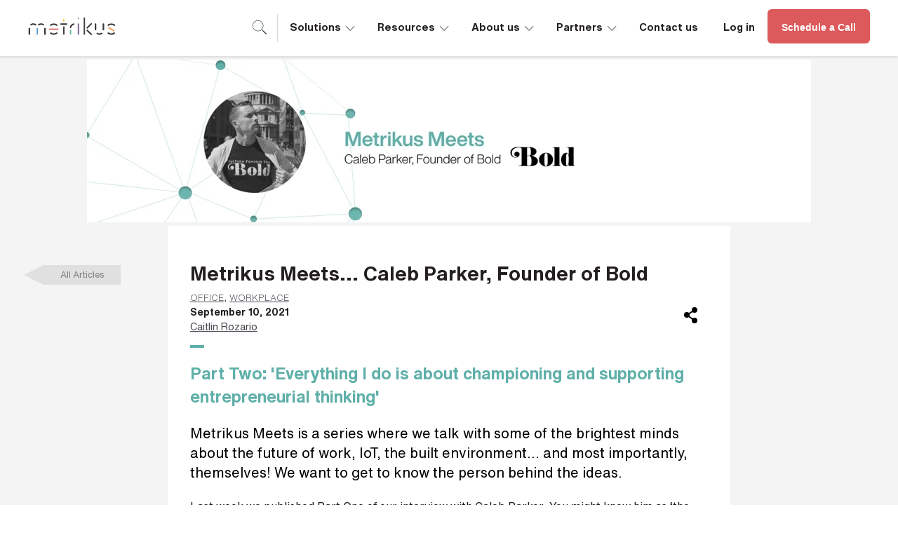

--- FILE ---
content_type: text/html; charset=UTF-8
request_url: https://www.metrikus.io/blog/metrikus-meets-caleb-parker-founder-bold-2
body_size: 18363
content:
<!doctype html><html lang="en"><head>
    <meta charset="utf-8">
                              
    <title>Metrikus Meets... Caleb Parker, Founder of Bold  | Metrikus </title>
    <link rel="shortcut icon" href="https://www.metrikus.io/hubfs/Metrikus%20Web%20Assets%202021/About%20Us/1b_Metrikus%20Logo_icon_rgb_full%20colour%201.svg">
    <meta name="description" content="In Part Two, Caleb shares his ‘why’, explains what he’s learned from the lowest point in his career and reminds us why the best is yet to come.">
    
    
    
    
    
    
    
    
    <meta name="viewport" content="width=device-width, initial-scale=1">

    
    <meta property="og:description" content="In Part Two, Caleb shares his ‘why’, explains what he’s learned from the lowest point in his career and reminds us why the best is yet to come.">
    <meta property="og:title" content="Metrikus Meets... Caleb Parker, Founder of Bold">
    <meta name="twitter:description" content="In Part Two, Caleb shares his ‘why’, explains what he’s learned from the lowest point in his career and reminds us why the best is yet to come.">
    <meta name="twitter:title" content="Metrikus Meets... Caleb Parker, Founder of Bold">

    

    
    <style>
a.cta_button{-moz-box-sizing:content-box !important;-webkit-box-sizing:content-box !important;box-sizing:content-box !important;vertical-align:middle}.hs-breadcrumb-menu{list-style-type:none;margin:0px 0px 0px 0px;padding:0px 0px 0px 0px}.hs-breadcrumb-menu-item{float:left;padding:10px 0px 10px 10px}.hs-breadcrumb-menu-divider:before{content:'›';padding-left:10px}.hs-featured-image-link{border:0}.hs-featured-image{float:right;margin:0 0 20px 20px;max-width:50%}@media (max-width: 568px){.hs-featured-image{float:none;margin:0;width:100%;max-width:100%}}.hs-screen-reader-text{clip:rect(1px, 1px, 1px, 1px);height:1px;overflow:hidden;position:absolute !important;width:1px}
</style>

<link rel="stylesheet" href="https://www.metrikus.io/hubfs/hub_generated/template_assets/1/42624987318/1744431654852/template_main.min.css">
<link rel="stylesheet" href="https://www.metrikus.io/hubfs/hub_generated/template_assets/1/107469672961/1744431665922/template_custom.min.css">

  <style>
    .mt-sticky-btn-wrap {
      inset: auto clamp(1.37rem, 1.2rem + 0.9vw, 2rem) clamp(2.175rem, 1.2rem + 0.9vw, 2rem) auto;
      position: fixed;
      text-align: end;
      z-index: 101;
    }
    .mt-sticky-btn-demo {
      color: #FFFFFF;
      font-weight: 500;
      background: #dc595c;
      padding: .8em 1em .8em .8em;
      border-radius: 3em;
      font-size: 15px;
    box-shadow: 0 5px 4px 0 rgb(0 0 0 / 26%);
    }
    a.mt-sticky-btn-demo {
      text-decoration: none;
    }
    a:hover.mt-sticky-btn-demo {
    }
    .mt-sticky-btn-demo:hover {
      background-color: #db6769;
      box-shadow: 0px 5px 5px -3px rgba(0,0,0,.1),0px 8px 8px 1px rgba(0,0,0,.07),0px 3px 8px 2px rgba(0,0,0,.08);
      transition: 0.4s;
    }
     @media (min-width: 750px) {
      .mt-sticky-btn-wrap {
        display: none;
      }
    }
    @media (max-width: 749px) {
       #fc_frame {
       bottom: 70px !important;
       }
    }
  </style>

<link rel="stylesheet" href="https://www.metrikus.io/hubfs/hub_generated/module_assets/1/42948826685/1744530032996/module_metrikus-blog-menu.min.css">
<link rel="stylesheet" href="https://www.metrikus.io/hubfs/hub_generated/module_assets/1/42625424564/1744530031496/module_metrikus-blog-sharing-links.min.css">
    <script type="application/ld+json">
{
  "mainEntityOfPage" : {
    "@type" : "WebPage",
    "@id" : "https://www.metrikus.io/blog/metrikus-meets-caleb-parker-founder-bold-2"
  },
  "author" : {
    "name" : "Caitlin Rozario",
    "url" : "https://www.metrikus.io/blog/author/caitlin-rozario",
    "@type" : "Person"
  },
  "headline" : "Metrikus Meets... Caleb Parker, Founder of Bold",
  "datePublished" : "2021-09-10T14:15:10.000Z",
  "dateModified" : "2021-09-10T14:15:10.188Z",
  "publisher" : {
    "name" : "Metrikus",
    "logo" : {
      "url" : "https://www.metrikus.io/hubfs/_Metrikus-Logo.png",
      "@type" : "ImageObject"
    },
    "@type" : "Organization"
  },
  "@context" : "https://schema.org",
  "@type" : "BlogPosting",
  "image" : [ "https://www.metrikus.io/hubfs/Caleb%20Parker%20banner.png" ]
}
</script>


    
<!--  Added by GoogleAnalytics integration -->
<script>
var _hsp = window._hsp = window._hsp || [];
_hsp.push(['addPrivacyConsentListener', function(consent) { if (consent.allowed || (consent.categories && consent.categories.analytics)) {
  (function(i,s,o,g,r,a,m){i['GoogleAnalyticsObject']=r;i[r]=i[r]||function(){
  (i[r].q=i[r].q||[]).push(arguments)},i[r].l=1*new Date();a=s.createElement(o),
  m=s.getElementsByTagName(o)[0];a.async=1;a.src=g;m.parentNode.insertBefore(a,m)
})(window,document,'script','//www.google-analytics.com/analytics.js','ga');
  ga('create','UA-150946037-2','auto');
  ga('send','pageview');
}}]);
</script>

<!-- /Added by GoogleAnalytics integration -->

<!--  Added by GoogleTagManager integration -->
<script>
var _hsp = window._hsp = window._hsp || [];
window.dataLayer = window.dataLayer || [];
function gtag(){dataLayer.push(arguments);}

var useGoogleConsentModeV2 = true;
var waitForUpdateMillis = 1000;



var hsLoadGtm = function loadGtm() {
    if(window._hsGtmLoadOnce) {
      return;
    }

    if (useGoogleConsentModeV2) {

      gtag('set','developer_id.dZTQ1Zm',true);

      gtag('consent', 'default', {
      'ad_storage': 'denied',
      'analytics_storage': 'denied',
      'ad_user_data': 'denied',
      'ad_personalization': 'denied',
      'wait_for_update': waitForUpdateMillis
      });

      _hsp.push(['useGoogleConsentModeV2'])
    }

    (function(w,d,s,l,i){w[l]=w[l]||[];w[l].push({'gtm.start':
    new Date().getTime(),event:'gtm.js'});var f=d.getElementsByTagName(s)[0],
    j=d.createElement(s),dl=l!='dataLayer'?'&l='+l:'';j.async=true;j.src=
    'https://www.googletagmanager.com/gtm.js?id='+i+dl;f.parentNode.insertBefore(j,f);
    })(window,document,'script','dataLayer','GTM-P33C78W');

    window._hsGtmLoadOnce = true;
};

_hsp.push(['addPrivacyConsentListener', function(consent){
  if(consent.allowed || (consent.categories && consent.categories.analytics)){
    hsLoadGtm();
  }
}]);

</script>

<!-- /Added by GoogleTagManager integration -->


<link rel="preconnect" href="https://www.googletagmanager.com">
<link rel="preconnect" href="https://www.google-analytics.com">

<meta name="cf-2fa-verify" content="2622c789514dbd5">
<meta name="facebook-domain-verification" content="jf8s2gvv08qbidws0g2fdsv0f71c12">
<meta name="cf-2fa-verify" content="07ec028e8c062a8">
<meta name="cf-2fa-verify" content="ba001a08c6b6a34">
<meta name="cf-2fa-verify" content="71137b1b7aa30dd">

<script>
const loadScriptsTimer = setTimeout(loadScripts, 5000);
const userInteractionEvents = ["mouseover","keydown","touchmove","touchstart"
];
userInteractionEvents.forEach(function (event) {
    window.addEventListener(event, triggerScriptLoader, {
        passive: true
    });
});

function triggerScriptLoader() {
    loadScripts();
    clearTimeout(loadScriptsTimer);
    userInteractionEvents.forEach(function (event) {
        window.removeEventListener(event, triggerScriptLoader, {
            passive: true
        });
    });
}
function loadScripts() {
    document.querySelectorAll("script[data-type='lazy']").forEach(function (elem) {
        elem.setAttribute("src", elem.getAttribute("data-src"));
    });
    document.querySelectorAll("iframe[data-type='lazy']").forEach(function (elem) {
        elem.setAttribute("src", elem.getAttribute("data-src"));
    });
}
</script>

<script>
/* Defer JS */
/*!@shinsenter/defer.js@3.4.0*/
!(function(n){function t(e){n.addEventListener(e,B)}function o(e){n.removeEventListener(e,B)}function u(e,n,t){L?C(e,n):(t||u.lazy&&void 0===t?q:S).push(e,n)}function c(e){k.head.appendChild(e)}function i(e,n){z.call(e.attributes)[y](n)}function r(e,n,t,o){return o=(n?k.getElementById(n):o)||k.createElement(e),n&&(o.id=n),t&&(o.onload=t),o}function s(e,n,t){(t=e.src)&&((n=r(m)).rel="preload",n.as=h,n.href=t,(t=e[g](w))&&n[b](w,t),(t=e[g](x))&&n[b](x,t),c(n))}function a(e,n){return z.call((n||k).querySelectorAll(e))}function f(e,n){e.parentNode.replaceChild(n,e)}function l(t,e){a("source,img",t)[y](l),i(t,function(e,n){(n=/^data-(.+)/.exec(e.name))&&t[b](n[1],e.value)}),"string"==typeof e&&e&&(t.className+=" "+e),p in t&&t[p]()}function e(e,n,t){u(function(t){(t=a(e||N))[y](s),(function o(e,n){(e=t[E]())&&((n=r(e.nodeName)).text=e.text,i(e,function(e){"type"!=e.name&&n[b](e.name,e.value)}),n.src&&!n[g]("async")?(n.onload=n.onerror=o,f(e,n)):(f(e,n),o()))})()},n,t)}var d="Defer",m="link",h="script",p="load",v="pageshow",y="forEach",g="getAttribute",b="setAttribute",E="shift",w="crossorigin",x="integrity",A=["mousemove","keydown","touchstart","wheel"],I="on"+v in n?v:p,N=h+"[type=deferjs]",j=n.IntersectionObserver,k=n.document||n,C=n.setTimeout,L=/p/.test(k.readyState),S=[],q=[],z=S.slice,B=function(e,n){for(n=I==e.type?(o(I),L=u,A[y](t),S):(A[y](o),q);n[0];)C(n[E](),n[E]())};e(),u.all=e,u.dom=function(e,n,i,c,r){u(function(t){function o(e){c&&!1===c(e)||l(e,i)}t=!!j&&new j(function(e){e[y](function(e,n){e.isIntersecting&&(t.unobserve(n=e.target),o(n))})},r),a(e||"[data-src]")[y](function(e){e[d]!=u&&(e[d]=u,t?t.observe(e):o(e))})},n,!1)},u.css=function(n,t,e,o,i){u(function(e){(e=r(m,t,o)).rel="stylesheet",e.href=n,c(e)},e,i)},u.js=function(n,t,e,o,i){u(function(e){(e=r(h,t,o)).src=n,c(e)},e,i)},u.reveal=l,n[d]=u,L||t(I)})(this);
</script>

<script type="application/ld+json">
 { "@context": "https://schema.org",
 "@type": "Organization",
 "name": "Metrikus",
 "legalName" : "METRIKUS LIMITED",
 "url": "http://www.metrikus.io",
 "logo": "https://www.metrikus.io/hubfs/Metrikus%20Web%20Assets%202021/SVG%20Logos/metrikus_main_logo.svg",
 "foundingDate": "2019",
 "address": {
 "@type": "PostalAddress",
 "streetAddress": "10 Arthur Street",
 "addressLocality": "London",
 "addressRegion": "Greater London",
 "postalCode": "EC4R 9AY",
 "addressCountry": "UK"
 },
 "contactPoint": {
 "@type": "ContactPoint",
 "contactType": "General enquiries",
 "telephone": "[+441174630405]",
 "email": "info@metrikus.io"
 },
 "sameAs": [ 
 "https://www.linkedin.com/company/metrikus-ltd",
 "https://www.instagram.com/wearemetrikus/",
 "https://twitter.com/wearemetrikus",
 "https://www.youtube.com/channel/UCbLMhZ4JwyRndxc6no44rQQ/videos"
 ]}
</script>

<script type="application/ld+json">
{
  "@context": "https://schema.org",
  "@type": "WebSite",
  "url": "https://www.metrikus.io/",
  "potentialAction": {
    "@type": "SearchAction",
    "target": {
      "@type": "EntryPoint",
      "urlTemplate": "https://www.metrikus.io/search?term={search_term_string}"
    },
    "query-input": "required name=search_term_string"
  }
}
</script>
<link rel="amphtml" href="https://www.metrikus.io/blog/metrikus-meets-caleb-parker-founder-bold-2?hs_amp=true">

<meta property="og:image" content="https://www.metrikus.io/hubfs/Caleb%20Parker%20banner.png">
<meta property="og:image:width" content="1446">
<meta property="og:image:height" content="326">
<meta property="og:image:alt" content="White background with banner reading: Metrikus Meet Caleb Parker, Founder of Bold">
<meta name="twitter:image" content="https://www.metrikus.io/hubfs/Caleb%20Parker%20banner.png">
<meta name="twitter:image:alt" content="White background with banner reading: Metrikus Meet Caleb Parker, Founder of Bold">

<meta property="og:url" content="https://www.metrikus.io/blog/metrikus-meets-caleb-parker-founder-bold-2">
<meta name="twitter:card" content="summary_large_image">

<link rel="canonical" href="https://www.metrikus.io/blog/metrikus-meets-caleb-parker-founder-bold-2">

<meta property="og:type" content="article">
<link rel="alternate" type="application/rss+xml" href="https://www.metrikus.io/blog/rss.xml">
<meta name="twitter:domain" content="www.metrikus.io">
<script src="//platform.linkedin.com/in.js" type="text/javascript">
    lang: en_US
</script>

<meta http-equiv="content-language" content="en">






  <meta name="generator" content="HubSpot"></head>
  <body>
<!--  Added by GoogleTagManager integration -->
<noscript><iframe src="https://www.googletagmanager.com/ns.html?id=GTM-P33C78W" height="0" width="0" style="display:none;visibility:hidden"></iframe></noscript>

<!-- /Added by GoogleTagManager integration -->

    <div class="body-wrapper   hs-content-id-54976377721 hs-blog-post hs-blog-id-24110710286">
       <!-- Disable the header bar option -->

      
        
          
          <div data-global-resource-path="metrikus-theme-sd-2021/templates/partials/header.html"><!-- NEW HEADER -->

<!--
  templateType: global_partial
  label: Website header
-->
<header class="header ">

<a href="#main-content" class="header__skip">Skip to content</a>

  <div class="header__container content-wrapper grid-no-language">
  
   
  <div class="mt-logo">
    
      <a href="https://www.metrikus.io">
    
        <svg width="125" height="25" xmlns="http://www.w3.org/2000/svg" viewbox="0 0 317.95 64.42" xmlns:v="https://vecta.io/nano"><path d="M201.83 32.25l.04-27.17c.02-2.06-1.05-5.17 2.82-5.08 3.42.07 2.36 2.89 2.36 4.71l.03 54.34c0 1.95.73 4.51-2.75 4.34-3.41-.17-2.47-2.78-2.48-4.66l-.03-26.47z" fill="#454242" /><path d="M185.79 42.28v16.71c0 2.19-.04 4.37-3.17 4.17-2.84-.18-2.37-2.4-2.37-4.16V25.58c0-1.77-.41-3.99 2.38-4.19 3.13-.23 3.17 1.98 3.17 4.18v16.71z" fill="#8c77a1" /><path d="M126.6 47.41V35.55c0-1.8.31-3.21 2.61-3.21 2.26 0 2.69 1.41 2.69 3.2l.02 25.12c.01 2.18-1.13 2.81-3.08 2.75-1.87-.06-2.27-1.15-2.26-2.75l.01-13.26z" fill="#454242" /><path d="M106.28 28.5c-1.14 1.75-2.19 3.21-4.85 1.41-6.06-4.09-12.33-4.04-18.39.08-1.81 1.23-3 .77-4.21-.63-1.27-1.48-.33-2.36.78-3.43 5.64-5.45 20.08-5.4 25.45.16.62.65 1.59 1.09 1.21 2.41z" fill="#3a3637" /><path d="M317.95 28.1c-.94 1.59-2.16 3.58-3.71 2.52-7.28-4.98-14.26-4.73-21.42.12-.39.27-2-.84-2.75-1.59-1.07-1.06-.28-1.96.55-2.91 5.08-5.87 21.86-5.74 26.36.27.38.51.67 1.1.97 1.6z" fill="#3c3839" /><path d="M57.46 49.96V40.9c-.02-1.82.35-3.18 2.65-3.1 1.65.06 2.73.63 2.75 2.36l.08 20.9c0 1.87-1.22 2.24-2.76 2.33-2.2.13-2.79-1-2.74-2.98.09-3.48.03-6.97.03-10.45z" fill="#3d3a3b" /><path d="M92.38 63.49a20.57 20.57 0 0 1-11.89-3.61c-1.19-.81-3.24-1.62-1.9-3.68.93-1.44 2.3-2.35 4.15-1.14 6.32 4.15 12.68 4.24 18.99.04 1.87-1.24 3.1-.43 4.16.95 1.59 2.08-.48 2.97-1.64 3.74-3.56 2.36-7.51 3.73-11.87 3.7zm211.39 0c-4.36.04-8.34-1.22-11.92-3.62-1.2-.81-3.22-1.65-1.89-3.71.94-1.46 2.33-2.31 4.16-1.1 6.33 4.2 12.71 4.2 19.04.05 1.85-1.21 3.13-.47 4.18.95 1.53 2.08-.51 2.88-1.7 3.7-3.55 2.44-7.53 3.73-11.88 3.73z" fill="#3a3637" /><path d="M259.93 63.5a16.33 16.33 0 0 1-8.58-2.52c-1.29-.81-3.29-1.45-2.02-3.58.85-1.43 2.08-2.6 4-1.41 4.57 2.84 9.17 2.93 13.73.03 1.97-1.25 3.14.04 4.03 1.33 1.47 2.13-.71 2.78-1.92 3.56-2.78 1.81-5.9 2.66-9.25 2.59z" fill="#3c3839" /><path d="M215.13 40.52c-1.66-1.18-3.9-2.25-1.53-4.68l14.31-14.31c1.1-1.1 2.26-1.6 3.55-.19.8.87 1.84 1.9.83 2.95l-15.78 15.78c-.29.28-.84.29-1.38.46z" fill="#363233" /><path d="M129.15 26.78c-3.04 0-6.09-.05-9.13.02-2.09.05-3.73-.18-3.54-2.91.15-2.15 1.32-2.62 3.26-2.6l18.95.03c1.84 0 3.18.49 3.29 2.66.15 2.83-1.78 2.79-3.71 2.8h-9.13z" fill="#3c3839" /><path d="M277.37 34.96l.02 8.32c.05 2.09-.32 3.66-2.94 3.6-2.2-.05-2.64-1.31-2.63-3.18l.02-19.4c0-1.91.73-3.04 2.88-2.95 2.18.09 2.65 1.42 2.64 3.23v10.39z" fill="#3d3a3b" /><path d="M232.71 61.65c-1.24 1.93-2.28 4.12-4.75 1.7l-14.3-14.23c-1.14-1.14-1.45-2.22-.15-3.54 1.15-1.17 2.22-1.64 3.52-.36l14.78 14.73c.44.44.61 1.14.9 1.69z" fill="#312d2e" /><path d="M5.53 50.8l.03 9.05c.07 2.15-.32 3.56-2.95 3.54-2.94-.02-2.59-1.97-2.59-3.82v-18.1c0-1.97.07-3.76 2.87-3.64 2.81.12 2.62 2.06 2.63 3.92v9.05z" fill="#3b3738" /><path d="M92.67 40.31l13.27.02c1.75.03 4.08-.46 4 2.45-.07 2.38-2.04 2.13-3.6 2.13H78.4c-1.55 0-3.53.3-3.64-2.09-.14-2.92 2.19-2.47 3.94-2.5l13.97-.02z" fill="#db5b5e" /><path d="M46.12 21.18c3.15-.09 5.99.93 8.56 2.6 1.2.78 3.42 1.36 1.98 3.57-.9 1.39-2.09 2.58-4.02 1.35-4.59-2.91-9.21-2.91-13.78.05-1.99 1.29-3.01-.13-3.99-1.4-1.35-1.76.35-2.49 1.39-3.19 2.96-1.97 6.2-3.21 9.86-2.98z" fill="#3c3839" /><path d="M168.3 24.07c.1 1.61-.45 2.53-2.23 2.88-5.15.98-8.12 4.41-9.37 9.24-.55 2.11-1.68 2.68-3.5 2.3-1.87-.39-1.58-1.9-1.47-3.33.45-5.82 7.58-13.03 13.45-13.53 2.35-.2 3.07.36 3.12 2.44z" fill="#363233" /><path d="M248.26 34.21l.01 9.69c.02 1.54-.32 2.68-2.17 2.83-2.32.19-2.65-1.16-2.64-3l.04-19.38c0-1.36.04-2.84 2.06-2.9 2.21-.07 2.73 1.2 2.7 3.07l-.01 9.69z" fill="#292526" /><path d="M16.92 21.17c3.85-.02 6.86 1.1 9.61 2.93 1.09.72 2.65 1.51 1.45 3.22-.92 1.31-1.96 2.73-3.94 1.44-4.55-2.95-9.18-2.98-13.73-.09-2 1.27-3.08.03-4-1.28-1.53-2.17.72-2.79 1.88-3.57 2.75-1.84 5.83-2.83 8.73-2.65z" fill="#3b3738" /><path d="M314.52 47.27c-.67 2.2-1.51 3.66-3.6 2.49l-17.01-9.8c-1.43-.86-1.35-2.37-.5-3.69.7-1.09 1.73-1.53 2.99-.81l16.98 9.85c.65.39.87 1.48 1.14 1.97z" fill="#f69758" /><path d="M33.87 50.67v9.01c-.02 1.64 0 3.42-2.39 3.37-1.84-.04-2.22-1.41-2.22-2.87l.02-19.41c.01-1.49.57-2.78 2.4-2.71 1.85.07 2.16 1.45 2.18 2.9l.02 9.7z" fill="#5894c9" /><path d="M156.85 53.66c-1.63 3.27 1.82 8.97-2.86 8.91-4.24-.06-2.06-5.73-2.03-8.77.03-2.98-2.31-8.7 2.25-8.58 4.71.12.46 5.95 2.64 8.44z" fill="#63b1aa" /><path d="M131.54 10.37c-.47 2.17.69 5.21-2.7 4.92-3.15-.27-1.98-3.21-2.01-5.05-.02-1.83-.96-4.87 2.44-4.6 3.19.25 1.55 3.3 2.26 4.74z" fill="#efbf53" /><path d="M183.14,6.53c-1.84-.23-3.13-1.19-3.37-2.96-.31-2.3,1.13-3.4,3.27-3.43,1.93-.02,2.97,1.18,2.93,3.07-.04,1.8-1,2.98-2.82,3.31Z" fill="#9db08b" /></svg>
    </a>
  </div>
   
  <div class="mt-search header__search">
  <div class="mt-search-icon">
    <div class="mt-search-popout">
    <div id="hs_cos_wrapper_module_16233998740381" class="hs_cos_wrapper hs_cos_wrapper_widget hs_cos_wrapper_type_module" style="" data-hs-cos-general-type="widget" data-hs-cos-type="module">
  
<div class="hs-search-field"> 
    <div class="hs-search-field__bar"> 
      <form action="/search">
        <input type="text" class="hs-search-field__input" name="term" autocomplete="off" aria-label="Search" placeholder="Search">
        
        
          <input type="hidden" name="type" value="SITE_PAGE">
        
        
        
          <input type="hidden" name="type" value="BLOG_POST">
          <input type="hidden" name="type" value="LISTING_PAGE">
        
        

      </form>
    </div>
    <ul class="hs-search-field__suggestions"></ul>
</div></div>
    </div>
  </div>
  </div>
    
  <div class="navbar">
<div id="hs_cos_wrapper_module_16234001069152" class="hs_cos_wrapper hs_cos_wrapper_widget hs_cos_wrapper_type_module" style="" data-hs-cos-general-type="widget" data-hs-cos-type="module">

<nav id="menu">
  <div class="toggle-menu"></div>
  <ul class="mt-main-menu">
       
    <li class="menu-item menu-depth-1">
  <a href="#">Solutions<span class="drop-icon"><span class="rotate-icon">∟</span></span></a><label title="Toggle Drop-down" class="drop-icon" for="sm1_1">▾</label>
  <input type="checkbox" id="sm1_1">
  <ul class="sub-menu">
    <li class="menu-item menu-depth-2">
  <a href="https://www.metrikus.io/solutions/metrikus-api">API for building data</a></li><li class="menu-item menu-depth-2">
  <a href="https://www.metrikus.io/solutions/productivity-and-wellbeing">Productivity and wellbeing</a></li><li class="menu-item menu-depth-2">
  <a href="https://www.metrikus.io/solutions/space-optimization">Space optimization</a></li><li class="menu-item menu-depth-2">
  <a href="https://www.metrikus.io/solutions/sustainable-buildings">Sustainable buildings</a></li></ul></li>
       
    <li class="menu-item menu-depth-1">
  <a href="#">Resources<span class="drop-icon"><span class="rotate-icon">∟</span></span></a><label title="Toggle Drop-down" class="drop-icon" for="sm2_1">▾</label>
  <input type="checkbox" id="sm2_1">
  <ul class="sub-menu">
    <li class="menu-item menu-depth-2">
  <a href="https://www.metrikus.io/use-cases">Use cases</a></li><li class="menu-item menu-depth-2">
  <a href="https://www.metrikus.io/content-hub">Content hub</a></li><li class="menu-item menu-depth-2">
  <a href="https://www.metrikus.io/measure-monthly">Newsletter</a></li><li class="menu-item menu-depth-2">
  <a href="https://www.metrikus.io/the-measure-podcast">Podcast</a></li></ul></li>
       
    <li class="menu-item menu-depth-1">
  <a href="#">About us<span class="drop-icon"><span class="rotate-icon">∟</span></span></a><label title="Toggle Drop-down" class="drop-icon" for="sm3_1">▾</label>
  <input type="checkbox" id="sm3_1">
  <ul class="sub-menu">
    <li class="menu-item menu-depth-2">
  <a href="https://www.metrikus.io/about-us">Our story</a></li><li class="menu-item menu-depth-2">
  <a href="https://www.metrikus.io/careers">Careers</a></li><li class="menu-item menu-depth-2">
  <a href="https://www.metrikus.io/metrikus-sustainability-and-impact-report-2023-2024">Our sustainability story</a></li></ul></li>
       
    <li class="menu-item menu-depth-1">
  <a href="#">Partners<span class="drop-icon"><span class="rotate-icon">∟</span></span></a><label title="Toggle Drop-down" class="drop-icon" for="sm4_1">▾</label>
  <input type="checkbox" id="sm4_1">
  <ul class="sub-menu">
    <li class="menu-item menu-depth-2">
  <a href="https://www.metrikus.io/partner-ecosystem">Partner ecosystem</a></li></ul></li>
       
    <li class="menu-item menu-depth-1">
  <a href="https://www.metrikus.io/contact-us">Contact us</a></li>
       
    <li class="menu-item menu-depth-1">
  <a href="https://app.metrikus.io">Log in</a></li>
    
  </ul>
</nav></div>
  </div>
    
  <div class="feat-btn">
    <div id="hs_cos_wrapper_module_16311930242782" class="hs_cos_wrapper hs_cos_wrapper_widget hs_cos_wrapper_type_module widget-type-cta" style="" data-hs-cos-general-type="widget" data-hs-cos-type="module"><span id="hs_cos_wrapper_module_16311930242782_" class="hs_cos_wrapper hs_cos_wrapper_widget hs_cos_wrapper_type_cta" style="" data-hs-cos-general-type="widget" data-hs-cos-type="cta"><!--HubSpot Call-to-Action Code --><span class="hs-cta-wrapper" id="hs-cta-wrapper-9455c388-3f09-423d-a908-7b3978becfae"><span class="hs-cta-node hs-cta-9455c388-3f09-423d-a908-7b3978becfae" id="hs-cta-9455c388-3f09-423d-a908-7b3978becfae"><!--[if lte IE 8]><div id="hs-cta-ie-element"></div><![endif]--><a href="https://cta-redirect.hubspot.com/cta/redirect/6023595/9455c388-3f09-423d-a908-7b3978becfae"><img class="hs-cta-img" id="hs-cta-img-9455c388-3f09-423d-a908-7b3978becfae" style="border-width:0px;" src="https://no-cache.hubspot.com/cta/default/6023595/9455c388-3f09-423d-a908-7b3978becfae.png" alt="Schedule a Call"></a></span><script charset="utf-8" src="/hs/cta/cta/current.js"></script><script type="text/javascript"> hbspt.cta._relativeUrls=true;hbspt.cta.load(6023595, '9455c388-3f09-423d-a908-7b3978becfae', {"useNewLoader":"true","region":"na1"}); </script></span><!-- end HubSpot Call-to-Action Code --></span></div>
  </div>  
    
 </div>
   
</header>


<!-- END - NEW HEADER --></div>
         
        
   

      
  <div id="hs_cos_wrapper_module_16744885738672" class="hs_cos_wrapper hs_cos_wrapper_widget hs_cos_wrapper_type_module" style="" data-hs-cos-general-type="widget" data-hs-cos-type="module"></div>

<main id="main-content" class="body-container-wrapper s-light-grey-bg">
    
    <div class="blog-header-image">
      <img src="https://www.metrikus.io/hs-fs/hubfs/Caleb%20Parker%20banner.png?width=1032&amp;height=352&amp;name=Caleb%20Parker%20banner.png" alt="White background with banner reading: Metrikus Meet Caleb Parker, Founder of Bold" width="1032" height="352" fetchpriority="high" srcset="https://www.metrikus.io/hs-fs/hubfs/Caleb%20Parker%20banner.png?width=516&amp;height=176&amp;name=Caleb%20Parker%20banner.png 516w, https://www.metrikus.io/hs-fs/hubfs/Caleb%20Parker%20banner.png?width=1032&amp;height=352&amp;name=Caleb%20Parker%20banner.png 1032w, https://www.metrikus.io/hs-fs/hubfs/Caleb%20Parker%20banner.png?width=1548&amp;height=528&amp;name=Caleb%20Parker%20banner.png 1548w, https://www.metrikus.io/hs-fs/hubfs/Caleb%20Parker%20banner.png?width=2064&amp;height=704&amp;name=Caleb%20Parker%20banner.png 2064w, https://www.metrikus.io/hs-fs/hubfs/Caleb%20Parker%20banner.png?width=2580&amp;height=880&amp;name=Caleb%20Parker%20banner.png 2580w, https://www.metrikus.io/hs-fs/hubfs/Caleb%20Parker%20banner.png?width=3096&amp;height=1056&amp;name=Caleb%20Parker%20banner.png 3096w" sizes="(max-width: 1032px) 100vw, 1032px">
    </div>
  



<div class="body-container body-container--blog-post">
<div id="hs_cos_wrapper_module_16155397100503" class="hs_cos_wrapper hs_cos_wrapper_widget hs_cos_wrapper_type_module" style="" data-hs-cos-general-type="widget" data-hs-cos-type="module"></div>

    
<div class="row-fluid">


  
  <div class="span2 sticky">
    <div class="all-posts-btn-wrap hide-mobile">
      <a href="https://metrikus.io/blog/" class="all-posts-btn">All Articles</a>
    </div>
  </div>
    
    <div class="content-wrapper span8">
      <article class="article-met">
        <div class="all-posts-btn-wrap hide-desktop">
          <a href="https://metrikus.io/blog/" class="all-posts-btn">All Articles</a>
        </div>
        
        <h1 class="blog-post_entry-title-h1"><span id="hs_cos_wrapper_name" class="hs_cos_wrapper hs_cos_wrapper_meta_field hs_cos_wrapper_type_text" style="" data-hs-cos-general-type="meta_field" data-hs-cos-type="text">Metrikus Meets... Caleb Parker, Founder of Bold</span></h1>

        <div class="row-fluid">
          <div class="blog-post__meta span11">
            
            <div class="blog-post__tags">
              
                <a class="blog-post__tag-link" href="https://www.metrikus.io/blog/tag/office">Office</a>,
              
                <a class="blog-post__tag-link" href="https://www.metrikus.io/blog/tag/workplace">Workplace</a>
              
            </div>
          
            <div class="blog-post__timestamp">
              September 10, 2021
            </div>
            <div class="blog-post__author">
              <a href="https://www.metrikus.io/blog/author/caitlin-rozario">
                Caitlin Rozario
              </a>
            </div>
          </div>
          <div class="blog-post_sharesection span1">
            <div id="hs_cos_wrapper_module_16112852638663" class="hs_cos_wrapper hs_cos_wrapper_widget hs_cos_wrapper_type_module" style="" data-hs-cos-general-type="widget" data-hs-cos-type="module">

<div class="mt_share-tooltip">
<svg xmlns="http://www.w3.org/2000/svg" width="19" height="23" xmlns:v="https://vecta.io/nano"><path d="M14.678 4.251L4.283 11.216l10.395 7.706" fill="none" stroke="#000" stroke-width="2" /><circle cx="4" cy="11" r="4" /><circle cx="15" cy="4" r="4" /><circle cx="15" cy="19" r="4" /></svg>
  <span class="share-menu-content">
    <ul class="social-menu">
    <li><a target="”_blank”" href="https://twitter.com/intent/tweet?url=https://www.metrikus.io/blog/metrikus-meets-caleb-parker-founder-bold-2&amp;text=">
    <div class="mt_social-link-icon">
      <svg xmlns="http://www.w3.org/2000/svg" width="17.615" height="14.75" xmlns:v="https://vecta.io/nano"><path d="M17.1.282a7.093,7.093,0,0,1-2.3.893A3.57,3.57,0,0,0,12.166,0,3.664,3.664,0,0,0,8.549,3.711a3.758,3.758,0,0,0,.094.846A10.146,10.146,0,0,1,1.221.658a3.758,3.758,0,0,0-.47,1.879,3.711,3.711,0,0,0,1.6,3.1A3.523,3.523,0,0,1,.7,5.167h0A3.664,3.664,0,0,0,3.617,8.784l-.939.141h-.7a3.617,3.617,0,0,0,3.382,2.584,7.14,7.14,0,0,1-4.463,1.6H0A10.052,10.052,0,0,0,5.543,14.75c6.623,0,10.287-5.637,10.287-10.522v-.47a7.422,7.422,0,0,0,1.785-1.926A7.046,7.046,0,0,1,15.5,2.3,3.711,3.711,0,0,0,17.1.282Z" fill="#7f7f7f" /></svg>
    </div><div class="mt_social-link-text">Twitter</div></a></li>
    <li><a target="”_blank”" href="https://www.facebook.com/sharer/sharer.php?u=https://www.metrikus.io/blog/metrikus-meets-caleb-parker-founder-bold-2">
    <div class="mt_social-link-icon">
      <svg xmlns="http://www.w3.org/2000/svg" width="10.356" height="20.07" xmlns:v="https://vecta.io/nano"><path d="M6.754 20.07v-9.2h3.088l.45-3.538H6.754v-2.25c0-1.029.257-1.737 1.737-1.737h1.865V.129C9.459.038 8.557-.005 7.655.001c-2.7 0-4.567 1.672-4.567 4.7v2.633H0v3.538h3.088v9.2z" fill="#7f7f7f" /></svg>
    </div><div class="mt_social-link-text">Facebook</div></a></li>
    <li><a target="”_blank”" href="https://www.linkedin.com/shareArticle?mini=true&amp;url=https://www.metrikus.io/blog/metrikus-meets-caleb-parker-founder-bold-2&amp;title=&amp;summary=&amp;source=">
    <div class="mt_social-link-icon">
      <svg xmlns="http://www.w3.org/2000/svg" width="17.796" height="16.17" fill="#7f7f7f" xmlns:v="https://vecta.io/nano"><path d="M.433 5.204h3.463V16.16H.433zm12.938-.144c-1.972 0-3.222 1.058-3.463 1.828V5.204h-3.9c.048.914 0 10.966 0 10.966h3.9v-5.964a2.5 2.5 0 0 1 .1-.914 1.97 1.97 0 0 1 1.876-1.347c1.347 0 1.972 1.01 1.972 2.5v5.675H17.8v-6.06c-.051-3.413-1.976-5-4.429-5zM2.116.01C1.574-.044 1.034.134.63.501s-.632.887-.63 1.432c.012.528.24 1.028.631 1.382a1.93 1.93 0 0 0 1.437.494h.048c.543.054 1.083-.124 1.486-.491a1.93 1.93 0 0 0 .63-1.433C4.221 1.348 3.986.84 3.584.484A1.92 1.92 0 0 0 2.116.01z" /></svg>
    </div><div class="mt_social-link-text">LinkedIn</div></a></li>
      <span id="mt-copy-link" style="display:none;">https://www.metrikus.io/blog/metrikus-meets-caleb-parker-founder-bold-2</span>
    <li><a onclick="copyToClipboard('#mt-copy-link')">
    <div class="mt_social-link-icon">
      <svg xmlns="http://www.w3.org/2000/svg" width="20" height="20" xmlns:v="https://vecta.io/nano"><path d="M12.758 7.241c2.315 2.312 2.321 6.062.014 8.382l-2.639 2.639a5.94 5.94 0 0 1-8.4-8.4l1.452-1.445c.175-.176.437-.232.668-.142s.387.308.398.556a7.2 7.2 0 0 0 .379 2.059.63.63 0 0 1-.148.649l-.511.511c-.754.698-1.067 1.75-.818 2.746s1.021 1.778 2.014 2.039 2.05-.04 2.756-.785l2.625-2.625a2.81 2.81 0 0 0 0-3.978c-.123-.123-.257-.235-.4-.335-.163-.112-.263-.294-.271-.492-.017-.433.147-.853.453-1.16l.822-.822a.63.63 0 0 1 .8-.068c.286.2.554.425.8.672zm5.505-5.506c-2.321-2.317-6.079-2.317-8.4 0l-2.636 2.64a5.94 5.94 0 0 0 .816 9.054.63.63 0 0 0 .8-.068l.822-.822c.308-.307.474-.729.457-1.164-.008-.198-.108-.38-.271-.492-.143-.1-.277-.212-.4-.335a2.81 2.81 0 0 1 0-3.978l2.625-2.625c.707-.745 1.763-1.046 2.756-.785s1.765 1.042 2.014 2.039-.065 2.049-.818 2.746l-.511.511a.63.63 0 0 0-.148.649 7.2 7.2 0 0 1 .379 2.059c.01.248.166.466.398.556s.494.034.668-.142l1.449-1.449c2.317-2.321 2.317-6.079 0-8.4z" opacity=".5" /></svg>
    </div><div class="mt_social-link-text">Copy Link</div></a></li>
    </ul>
  </span>
</div>

<script>
function copyToClipboard(element) {
  var $temp = $("<input>");
  $("body").append($temp);
  $temp.val($(element).text()).select();
  document.execCommand("copy");
  $temp.remove();
}

</script></div>
          </div>
      </div>

<div id="hs_cos_wrapper_module_16111340882982" class="hs_cos_wrapper hs_cos_wrapper_widget hs_cos_wrapper_type_module" style="" data-hs-cos-general-type="widget" data-hs-cos-type="module"><div class="metrikus-color-strip " style="height:4px;width: 20px;background: #5EAFA8; margin-top:0px;margin-bottom:20px;"></div></div>  
        
        <div class="blog-post__body">
          <div id="hs_cos_wrapper_module_16155397100503" class="hs_cos_wrapper hs_cos_wrapper_widget hs_cos_wrapper_type_module" style="" data-hs-cos-general-type="widget" data-hs-cos-type="module"></div>
          <span id="hs_cos_wrapper_post_body" class="hs_cos_wrapper hs_cos_wrapper_meta_field hs_cos_wrapper_type_rich_text" style="" data-hs-cos-general-type="meta_field" data-hs-cos-type="rich_text"><h2 style="font-weight: bold; font-size: 24px;"><span style="color: #5eafa8; background-color: #ffffff;">Part Two: 'Everything I do is about championing and supporting entrepreneurial thinking'</span></h2>
<h2 style="font-size: 20px; font-weight: normal;"><span style="color: #000000;">Metrikus Meets is a series where we talk with some of the brightest minds about the future of work, IoT, the built environment... and most importantly, themselves! We want to get to know the person behind the ideas.&nbsp;</span></h2>
<p>Last week we published Part One of our interview with Caleb Parker. You might know him as ‘the podcast guy’, but he’s much more than that. A champion of innovators and entrepreneurs, Caleb Parker is on a mission to create a positive impact in the world of commercial real estate – and beyond. His company <a href="https://workbold.co.uk/about/" rel="noopener" target="_blank">Bold</a> offers ‘flexible spaces to dream, create, share, and succeed’, but Bold isn’t just about work. Community and inspiration (and custom roasted coffee) lie at the heart of everything they do.&nbsp;</p>
<p>In <a href="/blog/metrikus-meets-caleb-parker-founder-bold" rel="noopener" target="_blank">Part One</a>, Caleb told us all about where his journey began, shares how Bold came to be and gives us his two cents on the future of work. Go back and read it <a href="/blog/metrikus-meets-caleb-parker-founder-bold" rel="noopener" target="_blank">here</a>!</p>
<p>Now, in Part Two, things get deep: Caleb reveals his ‘why’, shares what he’s learned from the lowest point in his career and reminds us why the best is yet to come.</p>
<!--more-->
<p style="font-size: 20px;"><strong>Caleb on his ‘why’</strong></p>
<p>I think it's always important to share why we're in business. On a personal basis, I've been an entrepreneur most of my career. I've gone in and out of corporate life but mostly my career has been entrepreneurial. This is my eighth company now! As for my personal ‘why’, I'm a big believer that entrepreneurs and innovators make the world a better place, whatever the problem is that we’re working on.&nbsp;</p>
<p>If you look back over history, every modern convenience that we have today is because an entrepreneur solved some problem at some point. So for me, everything I do is all about championing and supporting entrepreneurial thinking. And that could be someone starting their own business, or it could be somebody innovating within a big organization.&nbsp;</p>
<p>So if we look at the economy that we're in today, we're more of a knowledge based economy than we used to be, and there's more and more innovation happening. That's what's driving economies around the world, the markets around the world, it’s knowledge based work.&nbsp;</p>
<p>But office real estate hasn't been friendly to entrepreneurs throughout history. It’s been more of an investment vehicle for investors. The whole industry of commercial real estate, as it pertains to the office, is driven around providing a return to an investor – they’ve been the customer. Instead, I believe that<strong> we should be building and creating products for customers</strong>: that's how you drive returns for investors.&nbsp;</p>
<p>But we’re still building buildings in a certain way. We expect companies to come in and have certain pedigrees, to meet certain thresholds, and to put a certain amount of cash in to be able to have access to our buildings. Because we have to reduce the risk to the real estate investor that you won’t default on your lease.</p>
<p>But that has a massive effect on entrepreneurs.</p>
<p>Look, if you have a good idea, and you want to go solve that problem, you don't really need an office. We've seen that in the last 18 months. How many companies have been launched during the pandemic without having an office? Maybe 20 years ago we needed an office because we had to plug into the infrastructure of data and we didn't have WiFi or high speed data at home like we do now.&nbsp;</p>
<p>But to create, we have to collaborate with other people. And while we can do that online – I've been innovating and creating with people all around the world the past 18 months&nbsp; (really the past 10 years to be honest!) – sometimes we do still want to come together in person.&nbsp;</p>
<p>And so I've been personally trying to solve that problem for the past 10 years, in different companies in different ways. Because I believe that we shouldn't have to sign up for a white box for 10 years, pay a lot of money to have access to it, then when we're done with it, pay a lot of money to make it a white box again, and then go on to to our next white box. I think we should make real estate more accessible. So that's why I do what I do.&nbsp;</p>
<p style="font-size: 20px;"><strong>Caleb on why the word ‘work’ isn’t working for him anymore</strong></p>
<p>I don't like the word ‘work’ anymore. It’s not that I don't like work, but I don't like the word work. I think work has this negative connotation to it, like “ugh, we have to go to work”. I imagine a world where instead of people working for a boss or working for a company, people commit to a cause. It's something that we want to do, we're not just going to collect the paycheck, we're going because it's something that we're passionate about, it's a mission that we're aligned with.</p>
<p>So everything I've been doing the past decade, championing entrepreneurs, I've had a passion for it – it hasn't felt like work to me. And I just think that everybody should have the opportunity to do that. And if more companies would be mission led, and would be authentic with the positive impact they're trying to make on the world, and recruit people that are aligned with the same kind of mission, then I think companies would grow faster, and people would be happier.&nbsp;</p>
<p style="font-size: 20px;"><strong>Caleb on what he’s learned from low points in his career</strong></p>
<p>I had a startup back in the US with a co-founder, and I didn't know this at the time, but we weren't aligned in how we wanted to do business, ethically. And we raised some capital but then we ran out of money before we raised our next round. And that’s when the misalignment surfaced. We ended up parting ways. I lost a business partner and a friend in that.</p>
<p>What I've learned from that is, pick your partners wisely and look for chemical connections and alignment. That’s why I'm glad for the deal that I've done with Newable and NewFlex because there’s so much alignment there.</p>
<p style="font-size: 20px;"><strong>Caleb on the peaks and valleys of entrepreneurship, and why the best is yet to come</strong></p>
<p>I think in any entrepreneur's journey there's usually more valleys than peaks. But the wins make it all worth it. And I'm always an optimist and believe that the best one hasn't happened yet. My goals are set really high and I haven't reached them yet but I’m taking steps up the ladder.&nbsp;</p>
<p>I guess probably the biggest one to date was when Bold was acquired by NewFlex/Newable. When I was raising money to grow the team and complete management agreement deals with asset managers, I had a few meetings with Newable/NewFlex.&nbsp; We initially started talking about our finance round, but pivoted to an acquisition conversation way earlier than I ever would have anticipated. But I really liked them as a company. There was a lot of alignment with senior leadership and they have a strong team. Their track record and the experience was second to none and they had infrastructure ready to plug into. So I thought, if I do this deal I can fast forward – because with the pain and the energy and the time it takes to raise capital and various finance rounds, I can skip a lot of that and instantly be ready to scale.&nbsp;</p>
<p>So I guess getting to have my ideas manifest to the point where someone else sees value in it, and acquires it, that would probably be a highlight as an entrepreneur. But the biggest thing hasn't happened yet!&nbsp;</p>
<p>&nbsp;</p>
<p><strong>Massive thanks to Caleb for spending time with us for our Metrikus Meets series: we hope you learned as much as we did!</strong></p>
<p><strong>You can find Caleb Parker on </strong><a href="https://www.linkedin.com/in/calebparker/?originalSubdomain=uk"><strong><span>LinkedIn</span></strong></a><strong>, you can listen to him on </strong><a href="https://workbold.co.uk/podcast/"><strong><span>his podcast #WorkBold</span></strong></a><strong> and you can work with him at Bold locations opening across the UK: check them out </strong><a href="https://workbold.co.uk/"><strong><span>here</span></strong></a><strong>.&nbsp;</strong></p>
<p><strong>If you have someone you think we should speak to for Metrikus Meets – maybe it’s you! – then drop an email to </strong><a href="mailto:caitlin@metrikus.io"><strong><span>caitlin@metrikus.io</span></strong></a><strong> with their (your!) name and what you think we could chat about!&nbsp;</strong></p></span>
        </div>
      </article>

      
      
    </div>
    
    <div class="span2">
     
    </div>


    
  </div>

    
    
    

    <section class="blog-related-posts">
      <div class="content-wrapper">
        <h2>More Like This</h2>
        
        <div class="header-text-under mb2" style="background-color: #F68C47;"></div> 

        <div class="blog-related-posts__list">
          
  

      <article class="blog-related-posts__post" aria-label="Blog post summary: Metrikus Meets... Caleb Parker, Founder of Bold">
        <div class="blog-related-posts__content">
          <h3 class="blog-related-posts__title"><a href="https://www.metrikus.io/blog/metrikus-meets-caleb-parker-founder-bold">Metrikus Meets... Caleb Parker, Founder of Bold</a></h3>
        </div>
        
<a class="blog-related-posts__post-image-wrapper" href="https://www.metrikus.io/blog/metrikus-meets-caleb-parker-founder-bold" aria-label="Read full post: Metrikus Meets... Caleb Parker, Founder of Bold">
    <div class="blog-related-posts_imagewrap">
    <img src="https://www.metrikus.io/hs-fs/hubfs/Caleb%20Parker%20banner.png?width=381&amp;height=216&amp;name=Caleb%20Parker%20banner.png" alt="" width="381" height="216" loading="lazy" srcset="https://www.metrikus.io/hs-fs/hubfs/Caleb%20Parker%20banner.png?width=191&amp;height=108&amp;name=Caleb%20Parker%20banner.png 191w, https://www.metrikus.io/hs-fs/hubfs/Caleb%20Parker%20banner.png?width=381&amp;height=216&amp;name=Caleb%20Parker%20banner.png 381w, https://www.metrikus.io/hs-fs/hubfs/Caleb%20Parker%20banner.png?width=572&amp;height=324&amp;name=Caleb%20Parker%20banner.png 572w, https://www.metrikus.io/hs-fs/hubfs/Caleb%20Parker%20banner.png?width=762&amp;height=432&amp;name=Caleb%20Parker%20banner.png 762w, https://www.metrikus.io/hs-fs/hubfs/Caleb%20Parker%20banner.png?width=953&amp;height=540&amp;name=Caleb%20Parker%20banner.png 953w, https://www.metrikus.io/hs-fs/hubfs/Caleb%20Parker%20banner.png?width=1143&amp;height=648&amp;name=Caleb%20Parker%20banner.png 1143w" sizes="(max-width: 381px) 100vw, 381px">
    </div>
  </a>

        <div class="blog-related-posts__content">
          <div class="header-text-under"></div>
          <div class="blog-related-posts__date">September 10, 2021</div> 
          <div class="blog-post-summary">Part One: 'Fortune favours the bold' Metrikus Meets is a series where we talk with some of the...</div> 
          <a href="https://www.metrikus.io/blog/metrikus-meets-caleb-parker-founder-bold" class="blog-read-more">Read More</a>
        </div>
      </article>
      
    

  

      <article class="blog-related-posts__post" aria-label="Blog post summary: Metrikus Meets... Corinne Murray, Founder of Agate Studio">
        <div class="blog-related-posts__content">
          <h3 class="blog-related-posts__title"><a href="https://www.metrikus.io/blog/metrikus-meets-corinne-murray-founder-agate-studio-2">Metrikus Meets... Corinne Murray, Founder of Agate Studio</a></h3>
        </div>
        
<a class="blog-related-posts__post-image-wrapper" href="https://www.metrikus.io/blog/metrikus-meets-corinne-murray-founder-agate-studio-2" aria-label="Read full post: Metrikus Meets... Corinne Murray, Founder of Agate Studio">
    <div class="blog-related-posts_imagewrap">
    <img src="https://www.metrikus.io/hs-fs/hubfs/Corinne%20Murray%20banner%20%281%29.png?width=381&amp;height=216&amp;name=Corinne%20Murray%20banner%20%281%29.png" alt="" width="381" height="216" loading="lazy" srcset="https://www.metrikus.io/hs-fs/hubfs/Corinne%20Murray%20banner%20%281%29.png?width=191&amp;height=108&amp;name=Corinne%20Murray%20banner%20%281%29.png 191w, https://www.metrikus.io/hs-fs/hubfs/Corinne%20Murray%20banner%20%281%29.png?width=381&amp;height=216&amp;name=Corinne%20Murray%20banner%20%281%29.png 381w, https://www.metrikus.io/hs-fs/hubfs/Corinne%20Murray%20banner%20%281%29.png?width=572&amp;height=324&amp;name=Corinne%20Murray%20banner%20%281%29.png 572w, https://www.metrikus.io/hs-fs/hubfs/Corinne%20Murray%20banner%20%281%29.png?width=762&amp;height=432&amp;name=Corinne%20Murray%20banner%20%281%29.png 762w, https://www.metrikus.io/hs-fs/hubfs/Corinne%20Murray%20banner%20%281%29.png?width=953&amp;height=540&amp;name=Corinne%20Murray%20banner%20%281%29.png 953w, https://www.metrikus.io/hs-fs/hubfs/Corinne%20Murray%20banner%20%281%29.png?width=1143&amp;height=648&amp;name=Corinne%20Murray%20banner%20%281%29.png 1143w" sizes="(max-width: 381px) 100vw, 381px">
    </div>
  </a>

        <div class="blog-related-posts__content">
          <div class="header-text-under"></div>
          <div class="blog-related-posts__date">September 10, 2021</div> 
          <div class="blog-post-summary">Part Two: 'How can we negotiate a future that's going to make employees happy?' What has been your...</div> 
          <a href="https://www.metrikus.io/blog/metrikus-meets-corinne-murray-founder-agate-studio-2" class="blog-read-more">Read More</a>
        </div>
      </article>
      
    

  

      <article class="blog-related-posts__post" aria-label="Blog post summary: Metrikus Meets... Lewis Barker from ServiceNow">
        <div class="blog-related-posts__content">
          <h3 class="blog-related-posts__title"><a href="https://www.metrikus.io/blog/metrikus-meets-lewis-barker-servicenow">Metrikus Meets... Lewis Barker from ServiceNow</a></h3>
        </div>
        
<a class="blog-related-posts__post-image-wrapper" href="https://www.metrikus.io/blog/metrikus-meets-lewis-barker-servicenow" aria-label="Read full post: Metrikus Meets... Lewis Barker from ServiceNow">
    <div class="blog-related-posts_imagewrap">
    <img src="https://www.metrikus.io/hs-fs/hubfs/Lewis%20Barker%20banner%20%281%29.png?width=381&amp;height=216&amp;name=Lewis%20Barker%20banner%20%281%29.png" alt="" width="381" height="216" loading="lazy" srcset="https://www.metrikus.io/hs-fs/hubfs/Lewis%20Barker%20banner%20%281%29.png?width=191&amp;height=108&amp;name=Lewis%20Barker%20banner%20%281%29.png 191w, https://www.metrikus.io/hs-fs/hubfs/Lewis%20Barker%20banner%20%281%29.png?width=381&amp;height=216&amp;name=Lewis%20Barker%20banner%20%281%29.png 381w, https://www.metrikus.io/hs-fs/hubfs/Lewis%20Barker%20banner%20%281%29.png?width=572&amp;height=324&amp;name=Lewis%20Barker%20banner%20%281%29.png 572w, https://www.metrikus.io/hs-fs/hubfs/Lewis%20Barker%20banner%20%281%29.png?width=762&amp;height=432&amp;name=Lewis%20Barker%20banner%20%281%29.png 762w, https://www.metrikus.io/hs-fs/hubfs/Lewis%20Barker%20banner%20%281%29.png?width=953&amp;height=540&amp;name=Lewis%20Barker%20banner%20%281%29.png 953w, https://www.metrikus.io/hs-fs/hubfs/Lewis%20Barker%20banner%20%281%29.png?width=1143&amp;height=648&amp;name=Lewis%20Barker%20banner%20%281%29.png 1143w" sizes="(max-width: 381px) 100vw, 381px">
    </div>
  </a>

        <div class="blog-related-posts__content">
          <div class="header-text-under"></div>
          <div class="blog-related-posts__date">September 10, 2021</div> 
          <div class="blog-post-summary">Metrikus Meets is a series where we talk with some of the brightest minds about the future of work,...</div> 
          <a href="https://www.metrikus.io/blog/metrikus-meets-lewis-barker-servicenow" class="blog-read-more">Read More</a>
        </div>
      </article>
      
    


        </div>
      </div>
    </section>
    
  


      
        <div data-global-resource-path="metrikus-theme-sd-2021/templates/partials/footer.html"><footer class="footer">

  <div class="footer__container">
    
    <div class="display-flex-desktop"> 
    
    <div class="footer__copyright">
        <div class="footer__logo">
          <img src="https://www.metrikus.io/hubfs/Metrikus%20Web%20Assets%202021/SVG%20Logos/merikus_footer_logo_ident.svg" alt="Metrikus Footer Logo Ident" width="94" height="42" loading="lazy">
        </div>

      <div class="footer_copyright_text">
      <div id="hs_cos_wrapper_footer_copyright_text" class="hs_cos_wrapper hs_cos_wrapper_widget hs_cos_wrapper_type_module widget-type-text" style="" data-hs-cos-general-type="widget" data-hs-cos-type="module"><span id="hs_cos_wrapper_footer_copyright_text_" class="hs_cos_wrapper hs_cos_wrapper_widget hs_cos_wrapper_type_text" style="" data-hs-cos-general-type="widget" data-hs-cos-type="text">© Metrikus Software Limited 2025</span></div>
      </div>

      <div class="footer_social_buttons">
        <div id="hs_cos_wrapper_module_166411691065122" class="hs_cos_wrapper hs_cos_wrapper_widget hs_cos_wrapper_type_module" style="" data-hs-cos-general-type="widget" data-hs-cos-type="module"><!-- follow_me_lp.module - web-default-modules -->











<div class="social-links social-links--left social-links--color">
 
    
    
    
    
    

    <a href="https://www.linkedin.com/company/metrikus-ltd" class="social-links__icon social-links__icon--{link={url={type=EXTERNAL, content_id=null, href=https://www.linkedin.com/company/metrikus-ltd, href_with_scheme=https://www.linkedin.com/company/metrikus-ltd}, open_in_new_tab=false, no_follow=false, sponsored=false, user_generated_content=false, rel=}, network=linkedin}" style="padding-left: 1px; padding-right: 1px;">
      
        
          <span class="social-links__icon-wrapper social-links__icon-wrapper--circle social-links__icon-wrapper--color" style="color: ;
                       background-color: #0077b5;
                       height: 25px; width: 25px;">
            <svg version="1.0" xmlns="http://www.w3.org/2000/svg" viewbox="0 0 448 512" aria-hidden="true"><g id="linkedin-in1_layer"><path d="M100.3 480H7.4V180.9h92.9V480zM53.8 140.1C24.1 140.1 0 115.5 0 85.8 0 56.1 24.1 32 53.8 32c29.7 0 53.8 24.1 53.8 53.8 0 29.7-24.1 54.3-53.8 54.3zM448 480h-92.7V334.4c0-34.7-.7-79.2-48.3-79.2-48.3 0-55.7 37.7-55.7 76.7V480h-92.8V180.9h89.1v40.8h1.3c12.4-23.5 42.7-48.3 87.9-48.3 94 0 111.3 61.9 111.3 142.3V480z" /></g></svg>
          </span>
        
      
      
    </a>
  
    
    
    
    
    

    <a href="https://www.instagram.com/wearemetrikus/" class="social-links__icon social-links__icon--{link={url={type=EXTERNAL, content_id=null, href=https://www.instagram.com/wearemetrikus/, href_with_scheme=https://www.instagram.com/wearemetrikus/}, open_in_new_tab=false, no_follow=false, sponsored=false, user_generated_content=false, rel=}, network=instagram, network_image={loading=disabled, src=}}" style="padding-left: 1px; padding-right: 1px;">
      
        
          <span class="social-links__icon-wrapper social-links__icon-wrapper--circle social-links__icon-wrapper--color" style="color: ;
                       background-color: #c32aa3;
                       height: 25px; width: 25px;">
            <svg version="1.0" xmlns="http://www.w3.org/2000/svg" viewbox="0 0 448 512" aria-hidden="true"><g id="instagram2_layer"><path d="M224.1 141c-63.6 0-114.9 51.3-114.9 114.9s51.3 114.9 114.9 114.9S339 319.5 339 255.9 287.7 141 224.1 141zm0 189.6c-41.1 0-74.7-33.5-74.7-74.7s33.5-74.7 74.7-74.7 74.7 33.5 74.7 74.7-33.6 74.7-74.7 74.7zm146.4-194.3c0 14.9-12 26.8-26.8 26.8-14.9 0-26.8-12-26.8-26.8s12-26.8 26.8-26.8 26.8 12 26.8 26.8zm76.1 27.2c-1.7-35.9-9.9-67.7-36.2-93.9-26.2-26.2-58-34.4-93.9-36.2-37-2.1-147.9-2.1-184.9 0-35.8 1.7-67.6 9.9-93.9 36.1s-34.4 58-36.2 93.9c-2.1 37-2.1 147.9 0 184.9 1.7 35.9 9.9 67.7 36.2 93.9s58 34.4 93.9 36.2c37 2.1 147.9 2.1 184.9 0 35.9-1.7 67.7-9.9 93.9-36.2 26.2-26.2 34.4-58 36.2-93.9 2.1-37 2.1-147.8 0-184.8zM398.8 388c-7.8 19.6-22.9 34.7-42.6 42.6-29.5 11.7-99.5 9-132.1 9s-102.7 2.6-132.1-9c-19.6-7.8-34.7-22.9-42.6-42.6-11.7-29.5-9-99.5-9-132.1s-2.6-102.7 9-132.1c7.8-19.6 22.9-34.7 42.6-42.6 29.5-11.7 99.5-9 132.1-9s102.7-2.6 132.1 9c19.6 7.8 34.7 22.9 42.6 42.6 11.7 29.5 9 99.5 9 132.1s2.7 102.7-9 132.1z" /></g></svg>
          </span>
        
      
      
    </a>
  
    
    
    
    
    

    <a href="https://open.spotify.com/show/6JYgBynFZeaFiN4Cgv1AuV?si=IaoZJ61LRk623jtPkjzUVw" class="social-links__icon social-links__icon--{link={url={type=EXTERNAL, content_id=null, href=https://open.spotify.com/show/6JYgBynFZeaFiN4Cgv1AuV?si=IaoZJ61LRk623jtPkjzUVw, href_with_scheme=https://open.spotify.com/show/6JYgBynFZeaFiN4Cgv1AuV?si=IaoZJ61LRk623jtPkjzUVw}, open_in_new_tab=false, no_follow=false, sponsored=false, user_generated_content=false, rel=}, network=icon, network_image={alt=spotifylogosmall, height=50, loading=disabled, src=https://www.metrikus.io/hubfs/spotifylogosmall.png, width=50}}" style="padding-left: 1px; padding-right: 1px;">
      
        
          <img src="https://www.metrikus.io/hs-fs/hubfs/spotifylogosmall.png?width=25&amp;height=25&amp;name=spotifylogosmall.png" alt="spotifylogosmall" width="25" height="25" style="height: 25px" loading="lazy" srcset="https://www.metrikus.io/hs-fs/hubfs/spotifylogosmall.png?width=13&amp;height=13&amp;name=spotifylogosmall.png 13w, https://www.metrikus.io/hs-fs/hubfs/spotifylogosmall.png?width=25&amp;height=25&amp;name=spotifylogosmall.png 25w, https://www.metrikus.io/hs-fs/hubfs/spotifylogosmall.png?width=38&amp;height=38&amp;name=spotifylogosmall.png 38w, https://www.metrikus.io/hs-fs/hubfs/spotifylogosmall.png?width=50&amp;height=50&amp;name=spotifylogosmall.png 50w, https://www.metrikus.io/hs-fs/hubfs/spotifylogosmall.png?width=63&amp;height=63&amp;name=spotifylogosmall.png 63w, https://www.metrikus.io/hs-fs/hubfs/spotifylogosmall.png?width=75&amp;height=75&amp;name=spotifylogosmall.png 75w" sizes="(max-width: 25px) 100vw, 25px">
      
      
      
    </a>
  
    
    
    
    
    

    <a href="https://www.youtube.com/channel/UCbLMhZ4JwyRndxc6no44rQQ/videos" class="social-links__icon social-links__icon--{link={url={type=EXTERNAL, content_id=null, href=https://www.youtube.com/channel/UCbLMhZ4JwyRndxc6no44rQQ/videos, href_with_scheme=https://www.youtube.com/channel/UCbLMhZ4JwyRndxc6no44rQQ/videos}, open_in_new_tab=false, no_follow=false, sponsored=false, user_generated_content=false, rel=}, network=icon, network_image={alt=50-yt-icon-round-1, height=50, loading=disabled, src=https://www.metrikus.io/hubfs/50-yt-icon-round-1.png, width=50}}" style="padding-left: 1px; padding-right: 1px;">
      
        
          <img src="https://www.metrikus.io/hs-fs/hubfs/50-yt-icon-round-1.png?width=25&amp;height=25&amp;name=50-yt-icon-round-1.png" alt="50-yt-icon-round-1" width="25" height="25" style="height: 25px" loading="lazy" srcset="https://www.metrikus.io/hs-fs/hubfs/50-yt-icon-round-1.png?width=13&amp;height=13&amp;name=50-yt-icon-round-1.png 13w, https://www.metrikus.io/hs-fs/hubfs/50-yt-icon-round-1.png?width=25&amp;height=25&amp;name=50-yt-icon-round-1.png 25w, https://www.metrikus.io/hs-fs/hubfs/50-yt-icon-round-1.png?width=38&amp;height=38&amp;name=50-yt-icon-round-1.png 38w, https://www.metrikus.io/hs-fs/hubfs/50-yt-icon-round-1.png?width=50&amp;height=50&amp;name=50-yt-icon-round-1.png 50w, https://www.metrikus.io/hs-fs/hubfs/50-yt-icon-round-1.png?width=63&amp;height=63&amp;name=50-yt-icon-round-1.png 63w, https://www.metrikus.io/hs-fs/hubfs/50-yt-icon-round-1.png?width=75&amp;height=75&amp;name=50-yt-icon-round-1.png 75w" sizes="(max-width: 25px) 100vw, 25px">
      
      
      
    </a>
  
</div></div>
      </div>
    </div>
    
    

    
    <div class="footer__menu">
      <h4>Case studies</h4>
      <div id="hs_cos_wrapper_menutwo" class="hs_cos_wrapper hs_cos_wrapper_widget hs_cos_wrapper_type_module widget-type-menu" style="" data-hs-cos-general-type="widget" data-hs-cos-type="module">
<span id="hs_cos_wrapper_menutwo_" class="hs_cos_wrapper hs_cos_wrapper_widget hs_cos_wrapper_type_menu" style="" data-hs-cos-general-type="widget" data-hs-cos-type="menu"><div id="hs_menu_wrapper_menutwo_" class="hs-menu-wrapper active-branch no-flyouts hs-menu-flow-vertical" role="navigation" data-sitemap-name="default" data-menu-id="92633848706" aria-label="Navigation Menu">
 <ul role="menu">
  <li class="hs-menu-item hs-menu-depth-1" role="none"><a href="https://www.metrikus.io/solutions/metrikus-api" role="menuitem">API for building data</a></li>
  <li class="hs-menu-item hs-menu-depth-1" role="none"><a href="https://www.metrikus.io/solutions/productivity-and-wellbeing" role="menuitem">Productivity and wellbeing</a></li>
  <li class="hs-menu-item hs-menu-depth-1" role="none"><a href="https://www.metrikus.io/solutions/space-optimization" role="menuitem">Space optimization</a></li>
  <li class="hs-menu-item hs-menu-depth-1" role="none"><a href="https://www.metrikus.io/solutions/sustainable-buildings" role="menuitem">Sustainable buildings</a></li>
  <li class="hs-menu-item hs-menu-depth-1" role="none"><a href="https://www.metrikus.io/use-cases" role="menuitem">Use cases</a></li>
 </ul>
</div></span></div>
    </div>
      
    <div class="footer__menu">
      <h4>Links</h4>
      <div id="hs_cos_wrapper_menu" class="hs_cos_wrapper hs_cos_wrapper_widget hs_cos_wrapper_type_module widget-type-menu" style="" data-hs-cos-general-type="widget" data-hs-cos-type="module">
<span id="hs_cos_wrapper_menu_" class="hs_cos_wrapper hs_cos_wrapper_widget hs_cos_wrapper_type_menu" style="" data-hs-cos-general-type="widget" data-hs-cos-type="menu"><div id="hs_menu_wrapper_menu_" class="hs-menu-wrapper active-branch no-flyouts hs-menu-flow-vertical" role="navigation" data-sitemap-name="default" data-menu-id="42626061644" aria-label="Navigation Menu">
 <ul role="menu">
  <li class="hs-menu-item hs-menu-depth-1" role="none"><a href="https://www.metrikus.io/contact-us" role="menuitem">Contact Us</a></li>
  <li class="hs-menu-item hs-menu-depth-1" role="none"><a href="https://www.metrikus.io/en-gb/faqs" role="menuitem">FAQs</a></li>
  <li class="hs-menu-item hs-menu-depth-1" role="none"><a href="https://www.metrikus.io/careers" role="menuitem">Current Vacancies</a></li>
  <li class="hs-menu-item hs-menu-depth-1" role="none"><a href="https://www.metrikus.io/security" role="menuitem">Security</a></li>
  <li class="hs-menu-item hs-menu-depth-1" role="none"><a href="https://www.metrikus.io/terms-conditions" role="menuitem">Site Terms &amp; Conditions</a></li>
  <li class="hs-menu-item hs-menu-depth-1" role="none"><a href="https://www.metrikus.io/standard-terms-conditions" role="menuitem">Standard Terms &amp; Conditions</a></li>
  <li class="hs-menu-item hs-menu-depth-1" role="none"><a href="https://www.metrikus.io/privacy-policy" role="menuitem">Privacy Policy</a></li>
  <li class="hs-menu-item hs-menu-depth-1" role="none"><a href="https://www.metrikus.io/gdpr-statement" role="menuitem">GDPR</a></li>
  <li class="hs-menu-item hs-menu-depth-1" role="none"><a href="https://www.metrikus.io/modern-slavery-statement" role="menuitem">Modern Slavery Statement</a></li>
  <li class="hs-menu-item hs-menu-depth-1" role="none"><a href="https://www.metrikus.io/hubfs/MTK-Platform-Terms-and-Fair-Use-Policy-20250410.pdf" role="menuitem">Platform Terms &amp; Fair Use </a></li>
  <li class="hs-menu-item hs-menu-depth-1" role="none"><a href="https://www.metrikus.io/vulnerability-disclosure-policy" role="menuitem">Vulnerability Disclosure Policy</a></li>
  <li class="hs-menu-item hs-menu-depth-1" role="none"><a href="https://www.metrikus.io/sitemap" role="menuitem">Sitemap</a></li>
 </ul>
</div></span></div>
    </div>
    
  

  <div class="footer_form_container">
    
      <div id="hs_cos_wrapper_form" class="hs_cos_wrapper hs_cos_wrapper_widget hs_cos_wrapper_type_module widget-type-form" style="" data-hs-cos-general-type="widget" data-hs-cos-type="module">


	



	<span id="hs_cos_wrapper_form_" class="hs_cos_wrapper hs_cos_wrapper_widget hs_cos_wrapper_type_form" style="" data-hs-cos-general-type="widget" data-hs-cos-type="form"><h3 id="hs_cos_wrapper_form_title" class="hs_cos_wrapper form-title" data-hs-cos-general-type="widget_field" data-hs-cos-type="text">Sign up for our newsletter – The Measure Monthly</h3>

<div id="hs_form_target_form"></div>









</span>
</div>
    
  </div>

</div></div></footer></div>
      
      
                  <!-- Book a call tab call -->




<!-- End - Book a call tab call -->
      
  <!-- Mobile sticky CTA -->
  

  
  
     <span style="display:none;">BLOG_POST</span>
   
      <div id="hs_cos_wrapper_module_16686859812692" class="hs_cos_wrapper hs_cos_wrapper_widget hs_cos_wrapper_type_module" style="" data-hs-cos-general-type="widget" data-hs-cos-type="module"><div class="mt-sticky-btn-wrap">
  <div>
    <a id="mt-mobile-sticky-cta" href="https://www.metrikus.io/schedule-a-call" class="mt-sticky-btn-demo">Schedule a call</a>
  </div>
</div>

</div>
    
  

<!-- End - Book a call tab call -->
      
    </div>
    
    
<!-- HubSpot performance collection script -->
<script defer src="/hs/hsstatic/content-cwv-embed/static-1.1293/embed.js"></script>
<script defer src="https://www.metrikus.io/hubfs/hub_generated/template_assets/1/42625040186/1744431658507/template_main.min.js"></script>
<script>
var hsVars = hsVars || {}; hsVars['language'] = 'en';
</script>

<script src="/hs/hsstatic/cos-i18n/static-1.53/bundles/project.js"></script>
<script src="https://www.metrikus.io/hubfs/hub_generated/module_assets/1/51148448599/1744530035745/module_metrikus-search-module.min.js"></script>
<script src="https://www.metrikus.io/hubfs/hub_generated/module_assets/1/42625424564/1744530031496/module_metrikus-blog-sharing-links.min.js"></script>
<script src="https://cdnjs.cloudflare.com/ajax/libs/jquery/3.5.1/jquery.min.js"></script>

    <!--[if lte IE 8]>
    <script charset="utf-8" src="https://js.hsforms.net/forms/v2-legacy.js"></script>
    <![endif]-->

<script data-hs-allowed="true" src="/_hcms/forms/v2.js"></script>

    <script data-hs-allowed="true">
        var options = {
            portalId: '6023595',
            formId: '7ad63137-f37d-4766-95b5-223b1017ee42',
            formInstanceId: '733',
            
            pageId: '54976377721',
            
            region: 'na1',
            
            
            
            
            pageName: "Metrikus Meets... Caleb Parker, Founder of Bold",
            
            
            
            inlineMessage: "<p>Thanks!<\/p>",
            
            
            rawInlineMessage: "<p>Thanks!<\/p>",
            
            
            hsFormKey: "bf87c345c6e58c12a9c082b9171973bb",
            
            
            css: '',
            target: '#hs_form_target_form',
            
            
            
            
            
            
            
            contentType: "blog-post",
            
            
            
            formsBaseUrl: '/_hcms/forms/',
            
            
            
            formData: {
                cssClass: 'hs-form stacked hs-custom-form'
            }
        };

        options.getExtraMetaDataBeforeSubmit = function() {
            var metadata = {};
            

            if (hbspt.targetedContentMetadata) {
                var count = hbspt.targetedContentMetadata.length;
                var targetedContentData = [];
                for (var i = 0; i < count; i++) {
                    var tc = hbspt.targetedContentMetadata[i];
                     if ( tc.length !== 3) {
                        continue;
                     }
                     targetedContentData.push({
                        definitionId: tc[0],
                        criterionId: tc[1],
                        smartTypeId: tc[2]
                     });
                }
                metadata["targetedContentMetadata"] = JSON.stringify(targetedContentData);
            }

            return metadata;
        };

        hbspt.forms.create(options);
    </script>


<!-- Start of HubSpot Analytics Code -->
<script type="text/javascript">
var _hsq = _hsq || [];
_hsq.push(["setContentType", "blog-post"]);
_hsq.push(["setCanonicalUrl", "https:\/\/www.metrikus.io\/blog\/metrikus-meets-caleb-parker-founder-bold-2"]);
_hsq.push(["setPageId", "54976377721"]);
_hsq.push(["setContentMetadata", {
    "contentPageId": 54976377721,
    "legacyPageId": "54976377721",
    "contentFolderId": null,
    "contentGroupId": 24110710286,
    "abTestId": null,
    "languageVariantId": 54976377721,
    "languageCode": "en",
    
    
}]);
</script>

<script type="text/javascript" id="hs-script-loader" async defer src="/hs/scriptloader/6023595.js"></script>
<!-- End of HubSpot Analytics Code -->


<script type="text/javascript">
var hsVars = {
    render_id: "2b2bc452-7c37-4f1e-8b53-a5ad67fd27eb",
    ticks: 1767487843333,
    page_id: 54976377721,
    
    content_group_id: 24110710286,
    portal_id: 6023595,
    app_hs_base_url: "https://app.hubspot.com",
    cp_hs_base_url: "https://cp.hubspot.com",
    language: "en",
    analytics_page_type: "blog-post",
    scp_content_type: "",
    
    analytics_page_id: "54976377721",
    category_id: 3,
    folder_id: 0,
    is_hubspot_user: false
}
</script>


<script defer src="/hs/hsstatic/HubspotToolsMenu/static-1.432/js/index.js"></script>

<script>
    _linkedin_partner_id = "2110913";
    window._linkedin_data_partner_ids = window._linkedin_data_partner_ids || [];
    window._linkedin_data_partner_ids.push(_linkedin_partner_id);
</script>
<noscript>
<img height="1" width="1" style="display:none;" alt="" src="https://px.ads.linkedin.com/collect/?pid=2110913&amp;fmt=gif">
</noscript>

<script>
  Defer.all('script[type="mt-defer-script"]', 5000, true);
</script>

<script defer src="https://www.metrikus.io/hubfs/hub_generated/template_assets/1/102559455091/1744431665352/template_linkedin-insight-pixel.min.js"></script>

<script data-type="lazy" data-src="//6023595.fs1.hubspotusercontent-na1.net/hubfs/6023595/hub_generated/template_assets/1/85996086598/1744431663197/template_freshchat-loader.min.js"></script>


<div id="fb-root"></div>
  <script>(function(d, s, id) {
  var js, fjs = d.getElementsByTagName(s)[0];
  if (d.getElementById(id)) return;
  js = d.createElement(s); js.id = id;
  js.src = "//connect.facebook.net/en_GB/sdk.js#xfbml=1&version=v3.0";
  fjs.parentNode.insertBefore(js, fjs);
 }(document, 'script', 'facebook-jssdk'));</script> <script>!function(d,s,id){var js,fjs=d.getElementsByTagName(s)[0];if(!d.getElementById(id)){js=d.createElement(s);js.id=id;js.src="https://platform.twitter.com/widgets.js";fjs.parentNode.insertBefore(js,fjs);}}(document,"script","twitter-wjs");</script>
 


    
   <div id="hs_cos_wrapper_module_16898265776363" class="hs_cos_wrapper hs_cos_wrapper_widget hs_cos_wrapper_type_module" style="" data-hs-cos-general-type="widget" data-hs-cos-type="module"></div>
    
    <script type="module">
      const anchorElements = document.querySelectorAll('a[href^="#"]');

anchorElements.forEach((anchorElement) => {
  anchorElement.addEventListener('click', (event) => {
    const href = anchorElement.getAttribute('href');
    const elementToScrollTo = document.getElementById(href.substring(1));

    // Prevent the browser from showing the attribute name of the clicked link in the address bar
    event.preventDefault();

    // Scroll to the element with the same id as the href value
    window.scrollTo({
      top: elementToScrollTo.offsetTop,
      left: 0,
    });
  });
});
    </script>
    
  
</main></div></body></html>

--- FILE ---
content_type: text/html; charset=utf-8
request_url: https://www.google.com/recaptcha/enterprise/anchor?ar=1&k=6LdGZJsoAAAAAIwMJHRwqiAHA6A_6ZP6bTYpbgSX&co=aHR0cHM6Ly93d3cubWV0cmlrdXMuaW86NDQz&hl=en&v=PoyoqOPhxBO7pBk68S4YbpHZ&size=invisible&badge=inline&anchor-ms=20000&execute-ms=30000&cb=ume7wmkey2w3
body_size: 48963
content:
<!DOCTYPE HTML><html dir="ltr" lang="en"><head><meta http-equiv="Content-Type" content="text/html; charset=UTF-8">
<meta http-equiv="X-UA-Compatible" content="IE=edge">
<title>reCAPTCHA</title>
<style type="text/css">
/* cyrillic-ext */
@font-face {
  font-family: 'Roboto';
  font-style: normal;
  font-weight: 400;
  font-stretch: 100%;
  src: url(//fonts.gstatic.com/s/roboto/v48/KFO7CnqEu92Fr1ME7kSn66aGLdTylUAMa3GUBHMdazTgWw.woff2) format('woff2');
  unicode-range: U+0460-052F, U+1C80-1C8A, U+20B4, U+2DE0-2DFF, U+A640-A69F, U+FE2E-FE2F;
}
/* cyrillic */
@font-face {
  font-family: 'Roboto';
  font-style: normal;
  font-weight: 400;
  font-stretch: 100%;
  src: url(//fonts.gstatic.com/s/roboto/v48/KFO7CnqEu92Fr1ME7kSn66aGLdTylUAMa3iUBHMdazTgWw.woff2) format('woff2');
  unicode-range: U+0301, U+0400-045F, U+0490-0491, U+04B0-04B1, U+2116;
}
/* greek-ext */
@font-face {
  font-family: 'Roboto';
  font-style: normal;
  font-weight: 400;
  font-stretch: 100%;
  src: url(//fonts.gstatic.com/s/roboto/v48/KFO7CnqEu92Fr1ME7kSn66aGLdTylUAMa3CUBHMdazTgWw.woff2) format('woff2');
  unicode-range: U+1F00-1FFF;
}
/* greek */
@font-face {
  font-family: 'Roboto';
  font-style: normal;
  font-weight: 400;
  font-stretch: 100%;
  src: url(//fonts.gstatic.com/s/roboto/v48/KFO7CnqEu92Fr1ME7kSn66aGLdTylUAMa3-UBHMdazTgWw.woff2) format('woff2');
  unicode-range: U+0370-0377, U+037A-037F, U+0384-038A, U+038C, U+038E-03A1, U+03A3-03FF;
}
/* math */
@font-face {
  font-family: 'Roboto';
  font-style: normal;
  font-weight: 400;
  font-stretch: 100%;
  src: url(//fonts.gstatic.com/s/roboto/v48/KFO7CnqEu92Fr1ME7kSn66aGLdTylUAMawCUBHMdazTgWw.woff2) format('woff2');
  unicode-range: U+0302-0303, U+0305, U+0307-0308, U+0310, U+0312, U+0315, U+031A, U+0326-0327, U+032C, U+032F-0330, U+0332-0333, U+0338, U+033A, U+0346, U+034D, U+0391-03A1, U+03A3-03A9, U+03B1-03C9, U+03D1, U+03D5-03D6, U+03F0-03F1, U+03F4-03F5, U+2016-2017, U+2034-2038, U+203C, U+2040, U+2043, U+2047, U+2050, U+2057, U+205F, U+2070-2071, U+2074-208E, U+2090-209C, U+20D0-20DC, U+20E1, U+20E5-20EF, U+2100-2112, U+2114-2115, U+2117-2121, U+2123-214F, U+2190, U+2192, U+2194-21AE, U+21B0-21E5, U+21F1-21F2, U+21F4-2211, U+2213-2214, U+2216-22FF, U+2308-230B, U+2310, U+2319, U+231C-2321, U+2336-237A, U+237C, U+2395, U+239B-23B7, U+23D0, U+23DC-23E1, U+2474-2475, U+25AF, U+25B3, U+25B7, U+25BD, U+25C1, U+25CA, U+25CC, U+25FB, U+266D-266F, U+27C0-27FF, U+2900-2AFF, U+2B0E-2B11, U+2B30-2B4C, U+2BFE, U+3030, U+FF5B, U+FF5D, U+1D400-1D7FF, U+1EE00-1EEFF;
}
/* symbols */
@font-face {
  font-family: 'Roboto';
  font-style: normal;
  font-weight: 400;
  font-stretch: 100%;
  src: url(//fonts.gstatic.com/s/roboto/v48/KFO7CnqEu92Fr1ME7kSn66aGLdTylUAMaxKUBHMdazTgWw.woff2) format('woff2');
  unicode-range: U+0001-000C, U+000E-001F, U+007F-009F, U+20DD-20E0, U+20E2-20E4, U+2150-218F, U+2190, U+2192, U+2194-2199, U+21AF, U+21E6-21F0, U+21F3, U+2218-2219, U+2299, U+22C4-22C6, U+2300-243F, U+2440-244A, U+2460-24FF, U+25A0-27BF, U+2800-28FF, U+2921-2922, U+2981, U+29BF, U+29EB, U+2B00-2BFF, U+4DC0-4DFF, U+FFF9-FFFB, U+10140-1018E, U+10190-1019C, U+101A0, U+101D0-101FD, U+102E0-102FB, U+10E60-10E7E, U+1D2C0-1D2D3, U+1D2E0-1D37F, U+1F000-1F0FF, U+1F100-1F1AD, U+1F1E6-1F1FF, U+1F30D-1F30F, U+1F315, U+1F31C, U+1F31E, U+1F320-1F32C, U+1F336, U+1F378, U+1F37D, U+1F382, U+1F393-1F39F, U+1F3A7-1F3A8, U+1F3AC-1F3AF, U+1F3C2, U+1F3C4-1F3C6, U+1F3CA-1F3CE, U+1F3D4-1F3E0, U+1F3ED, U+1F3F1-1F3F3, U+1F3F5-1F3F7, U+1F408, U+1F415, U+1F41F, U+1F426, U+1F43F, U+1F441-1F442, U+1F444, U+1F446-1F449, U+1F44C-1F44E, U+1F453, U+1F46A, U+1F47D, U+1F4A3, U+1F4B0, U+1F4B3, U+1F4B9, U+1F4BB, U+1F4BF, U+1F4C8-1F4CB, U+1F4D6, U+1F4DA, U+1F4DF, U+1F4E3-1F4E6, U+1F4EA-1F4ED, U+1F4F7, U+1F4F9-1F4FB, U+1F4FD-1F4FE, U+1F503, U+1F507-1F50B, U+1F50D, U+1F512-1F513, U+1F53E-1F54A, U+1F54F-1F5FA, U+1F610, U+1F650-1F67F, U+1F687, U+1F68D, U+1F691, U+1F694, U+1F698, U+1F6AD, U+1F6B2, U+1F6B9-1F6BA, U+1F6BC, U+1F6C6-1F6CF, U+1F6D3-1F6D7, U+1F6E0-1F6EA, U+1F6F0-1F6F3, U+1F6F7-1F6FC, U+1F700-1F7FF, U+1F800-1F80B, U+1F810-1F847, U+1F850-1F859, U+1F860-1F887, U+1F890-1F8AD, U+1F8B0-1F8BB, U+1F8C0-1F8C1, U+1F900-1F90B, U+1F93B, U+1F946, U+1F984, U+1F996, U+1F9E9, U+1FA00-1FA6F, U+1FA70-1FA7C, U+1FA80-1FA89, U+1FA8F-1FAC6, U+1FACE-1FADC, U+1FADF-1FAE9, U+1FAF0-1FAF8, U+1FB00-1FBFF;
}
/* vietnamese */
@font-face {
  font-family: 'Roboto';
  font-style: normal;
  font-weight: 400;
  font-stretch: 100%;
  src: url(//fonts.gstatic.com/s/roboto/v48/KFO7CnqEu92Fr1ME7kSn66aGLdTylUAMa3OUBHMdazTgWw.woff2) format('woff2');
  unicode-range: U+0102-0103, U+0110-0111, U+0128-0129, U+0168-0169, U+01A0-01A1, U+01AF-01B0, U+0300-0301, U+0303-0304, U+0308-0309, U+0323, U+0329, U+1EA0-1EF9, U+20AB;
}
/* latin-ext */
@font-face {
  font-family: 'Roboto';
  font-style: normal;
  font-weight: 400;
  font-stretch: 100%;
  src: url(//fonts.gstatic.com/s/roboto/v48/KFO7CnqEu92Fr1ME7kSn66aGLdTylUAMa3KUBHMdazTgWw.woff2) format('woff2');
  unicode-range: U+0100-02BA, U+02BD-02C5, U+02C7-02CC, U+02CE-02D7, U+02DD-02FF, U+0304, U+0308, U+0329, U+1D00-1DBF, U+1E00-1E9F, U+1EF2-1EFF, U+2020, U+20A0-20AB, U+20AD-20C0, U+2113, U+2C60-2C7F, U+A720-A7FF;
}
/* latin */
@font-face {
  font-family: 'Roboto';
  font-style: normal;
  font-weight: 400;
  font-stretch: 100%;
  src: url(//fonts.gstatic.com/s/roboto/v48/KFO7CnqEu92Fr1ME7kSn66aGLdTylUAMa3yUBHMdazQ.woff2) format('woff2');
  unicode-range: U+0000-00FF, U+0131, U+0152-0153, U+02BB-02BC, U+02C6, U+02DA, U+02DC, U+0304, U+0308, U+0329, U+2000-206F, U+20AC, U+2122, U+2191, U+2193, U+2212, U+2215, U+FEFF, U+FFFD;
}
/* cyrillic-ext */
@font-face {
  font-family: 'Roboto';
  font-style: normal;
  font-weight: 500;
  font-stretch: 100%;
  src: url(//fonts.gstatic.com/s/roboto/v48/KFO7CnqEu92Fr1ME7kSn66aGLdTylUAMa3GUBHMdazTgWw.woff2) format('woff2');
  unicode-range: U+0460-052F, U+1C80-1C8A, U+20B4, U+2DE0-2DFF, U+A640-A69F, U+FE2E-FE2F;
}
/* cyrillic */
@font-face {
  font-family: 'Roboto';
  font-style: normal;
  font-weight: 500;
  font-stretch: 100%;
  src: url(//fonts.gstatic.com/s/roboto/v48/KFO7CnqEu92Fr1ME7kSn66aGLdTylUAMa3iUBHMdazTgWw.woff2) format('woff2');
  unicode-range: U+0301, U+0400-045F, U+0490-0491, U+04B0-04B1, U+2116;
}
/* greek-ext */
@font-face {
  font-family: 'Roboto';
  font-style: normal;
  font-weight: 500;
  font-stretch: 100%;
  src: url(//fonts.gstatic.com/s/roboto/v48/KFO7CnqEu92Fr1ME7kSn66aGLdTylUAMa3CUBHMdazTgWw.woff2) format('woff2');
  unicode-range: U+1F00-1FFF;
}
/* greek */
@font-face {
  font-family: 'Roboto';
  font-style: normal;
  font-weight: 500;
  font-stretch: 100%;
  src: url(//fonts.gstatic.com/s/roboto/v48/KFO7CnqEu92Fr1ME7kSn66aGLdTylUAMa3-UBHMdazTgWw.woff2) format('woff2');
  unicode-range: U+0370-0377, U+037A-037F, U+0384-038A, U+038C, U+038E-03A1, U+03A3-03FF;
}
/* math */
@font-face {
  font-family: 'Roboto';
  font-style: normal;
  font-weight: 500;
  font-stretch: 100%;
  src: url(//fonts.gstatic.com/s/roboto/v48/KFO7CnqEu92Fr1ME7kSn66aGLdTylUAMawCUBHMdazTgWw.woff2) format('woff2');
  unicode-range: U+0302-0303, U+0305, U+0307-0308, U+0310, U+0312, U+0315, U+031A, U+0326-0327, U+032C, U+032F-0330, U+0332-0333, U+0338, U+033A, U+0346, U+034D, U+0391-03A1, U+03A3-03A9, U+03B1-03C9, U+03D1, U+03D5-03D6, U+03F0-03F1, U+03F4-03F5, U+2016-2017, U+2034-2038, U+203C, U+2040, U+2043, U+2047, U+2050, U+2057, U+205F, U+2070-2071, U+2074-208E, U+2090-209C, U+20D0-20DC, U+20E1, U+20E5-20EF, U+2100-2112, U+2114-2115, U+2117-2121, U+2123-214F, U+2190, U+2192, U+2194-21AE, U+21B0-21E5, U+21F1-21F2, U+21F4-2211, U+2213-2214, U+2216-22FF, U+2308-230B, U+2310, U+2319, U+231C-2321, U+2336-237A, U+237C, U+2395, U+239B-23B7, U+23D0, U+23DC-23E1, U+2474-2475, U+25AF, U+25B3, U+25B7, U+25BD, U+25C1, U+25CA, U+25CC, U+25FB, U+266D-266F, U+27C0-27FF, U+2900-2AFF, U+2B0E-2B11, U+2B30-2B4C, U+2BFE, U+3030, U+FF5B, U+FF5D, U+1D400-1D7FF, U+1EE00-1EEFF;
}
/* symbols */
@font-face {
  font-family: 'Roboto';
  font-style: normal;
  font-weight: 500;
  font-stretch: 100%;
  src: url(//fonts.gstatic.com/s/roboto/v48/KFO7CnqEu92Fr1ME7kSn66aGLdTylUAMaxKUBHMdazTgWw.woff2) format('woff2');
  unicode-range: U+0001-000C, U+000E-001F, U+007F-009F, U+20DD-20E0, U+20E2-20E4, U+2150-218F, U+2190, U+2192, U+2194-2199, U+21AF, U+21E6-21F0, U+21F3, U+2218-2219, U+2299, U+22C4-22C6, U+2300-243F, U+2440-244A, U+2460-24FF, U+25A0-27BF, U+2800-28FF, U+2921-2922, U+2981, U+29BF, U+29EB, U+2B00-2BFF, U+4DC0-4DFF, U+FFF9-FFFB, U+10140-1018E, U+10190-1019C, U+101A0, U+101D0-101FD, U+102E0-102FB, U+10E60-10E7E, U+1D2C0-1D2D3, U+1D2E0-1D37F, U+1F000-1F0FF, U+1F100-1F1AD, U+1F1E6-1F1FF, U+1F30D-1F30F, U+1F315, U+1F31C, U+1F31E, U+1F320-1F32C, U+1F336, U+1F378, U+1F37D, U+1F382, U+1F393-1F39F, U+1F3A7-1F3A8, U+1F3AC-1F3AF, U+1F3C2, U+1F3C4-1F3C6, U+1F3CA-1F3CE, U+1F3D4-1F3E0, U+1F3ED, U+1F3F1-1F3F3, U+1F3F5-1F3F7, U+1F408, U+1F415, U+1F41F, U+1F426, U+1F43F, U+1F441-1F442, U+1F444, U+1F446-1F449, U+1F44C-1F44E, U+1F453, U+1F46A, U+1F47D, U+1F4A3, U+1F4B0, U+1F4B3, U+1F4B9, U+1F4BB, U+1F4BF, U+1F4C8-1F4CB, U+1F4D6, U+1F4DA, U+1F4DF, U+1F4E3-1F4E6, U+1F4EA-1F4ED, U+1F4F7, U+1F4F9-1F4FB, U+1F4FD-1F4FE, U+1F503, U+1F507-1F50B, U+1F50D, U+1F512-1F513, U+1F53E-1F54A, U+1F54F-1F5FA, U+1F610, U+1F650-1F67F, U+1F687, U+1F68D, U+1F691, U+1F694, U+1F698, U+1F6AD, U+1F6B2, U+1F6B9-1F6BA, U+1F6BC, U+1F6C6-1F6CF, U+1F6D3-1F6D7, U+1F6E0-1F6EA, U+1F6F0-1F6F3, U+1F6F7-1F6FC, U+1F700-1F7FF, U+1F800-1F80B, U+1F810-1F847, U+1F850-1F859, U+1F860-1F887, U+1F890-1F8AD, U+1F8B0-1F8BB, U+1F8C0-1F8C1, U+1F900-1F90B, U+1F93B, U+1F946, U+1F984, U+1F996, U+1F9E9, U+1FA00-1FA6F, U+1FA70-1FA7C, U+1FA80-1FA89, U+1FA8F-1FAC6, U+1FACE-1FADC, U+1FADF-1FAE9, U+1FAF0-1FAF8, U+1FB00-1FBFF;
}
/* vietnamese */
@font-face {
  font-family: 'Roboto';
  font-style: normal;
  font-weight: 500;
  font-stretch: 100%;
  src: url(//fonts.gstatic.com/s/roboto/v48/KFO7CnqEu92Fr1ME7kSn66aGLdTylUAMa3OUBHMdazTgWw.woff2) format('woff2');
  unicode-range: U+0102-0103, U+0110-0111, U+0128-0129, U+0168-0169, U+01A0-01A1, U+01AF-01B0, U+0300-0301, U+0303-0304, U+0308-0309, U+0323, U+0329, U+1EA0-1EF9, U+20AB;
}
/* latin-ext */
@font-face {
  font-family: 'Roboto';
  font-style: normal;
  font-weight: 500;
  font-stretch: 100%;
  src: url(//fonts.gstatic.com/s/roboto/v48/KFO7CnqEu92Fr1ME7kSn66aGLdTylUAMa3KUBHMdazTgWw.woff2) format('woff2');
  unicode-range: U+0100-02BA, U+02BD-02C5, U+02C7-02CC, U+02CE-02D7, U+02DD-02FF, U+0304, U+0308, U+0329, U+1D00-1DBF, U+1E00-1E9F, U+1EF2-1EFF, U+2020, U+20A0-20AB, U+20AD-20C0, U+2113, U+2C60-2C7F, U+A720-A7FF;
}
/* latin */
@font-face {
  font-family: 'Roboto';
  font-style: normal;
  font-weight: 500;
  font-stretch: 100%;
  src: url(//fonts.gstatic.com/s/roboto/v48/KFO7CnqEu92Fr1ME7kSn66aGLdTylUAMa3yUBHMdazQ.woff2) format('woff2');
  unicode-range: U+0000-00FF, U+0131, U+0152-0153, U+02BB-02BC, U+02C6, U+02DA, U+02DC, U+0304, U+0308, U+0329, U+2000-206F, U+20AC, U+2122, U+2191, U+2193, U+2212, U+2215, U+FEFF, U+FFFD;
}
/* cyrillic-ext */
@font-face {
  font-family: 'Roboto';
  font-style: normal;
  font-weight: 900;
  font-stretch: 100%;
  src: url(//fonts.gstatic.com/s/roboto/v48/KFO7CnqEu92Fr1ME7kSn66aGLdTylUAMa3GUBHMdazTgWw.woff2) format('woff2');
  unicode-range: U+0460-052F, U+1C80-1C8A, U+20B4, U+2DE0-2DFF, U+A640-A69F, U+FE2E-FE2F;
}
/* cyrillic */
@font-face {
  font-family: 'Roboto';
  font-style: normal;
  font-weight: 900;
  font-stretch: 100%;
  src: url(//fonts.gstatic.com/s/roboto/v48/KFO7CnqEu92Fr1ME7kSn66aGLdTylUAMa3iUBHMdazTgWw.woff2) format('woff2');
  unicode-range: U+0301, U+0400-045F, U+0490-0491, U+04B0-04B1, U+2116;
}
/* greek-ext */
@font-face {
  font-family: 'Roboto';
  font-style: normal;
  font-weight: 900;
  font-stretch: 100%;
  src: url(//fonts.gstatic.com/s/roboto/v48/KFO7CnqEu92Fr1ME7kSn66aGLdTylUAMa3CUBHMdazTgWw.woff2) format('woff2');
  unicode-range: U+1F00-1FFF;
}
/* greek */
@font-face {
  font-family: 'Roboto';
  font-style: normal;
  font-weight: 900;
  font-stretch: 100%;
  src: url(//fonts.gstatic.com/s/roboto/v48/KFO7CnqEu92Fr1ME7kSn66aGLdTylUAMa3-UBHMdazTgWw.woff2) format('woff2');
  unicode-range: U+0370-0377, U+037A-037F, U+0384-038A, U+038C, U+038E-03A1, U+03A3-03FF;
}
/* math */
@font-face {
  font-family: 'Roboto';
  font-style: normal;
  font-weight: 900;
  font-stretch: 100%;
  src: url(//fonts.gstatic.com/s/roboto/v48/KFO7CnqEu92Fr1ME7kSn66aGLdTylUAMawCUBHMdazTgWw.woff2) format('woff2');
  unicode-range: U+0302-0303, U+0305, U+0307-0308, U+0310, U+0312, U+0315, U+031A, U+0326-0327, U+032C, U+032F-0330, U+0332-0333, U+0338, U+033A, U+0346, U+034D, U+0391-03A1, U+03A3-03A9, U+03B1-03C9, U+03D1, U+03D5-03D6, U+03F0-03F1, U+03F4-03F5, U+2016-2017, U+2034-2038, U+203C, U+2040, U+2043, U+2047, U+2050, U+2057, U+205F, U+2070-2071, U+2074-208E, U+2090-209C, U+20D0-20DC, U+20E1, U+20E5-20EF, U+2100-2112, U+2114-2115, U+2117-2121, U+2123-214F, U+2190, U+2192, U+2194-21AE, U+21B0-21E5, U+21F1-21F2, U+21F4-2211, U+2213-2214, U+2216-22FF, U+2308-230B, U+2310, U+2319, U+231C-2321, U+2336-237A, U+237C, U+2395, U+239B-23B7, U+23D0, U+23DC-23E1, U+2474-2475, U+25AF, U+25B3, U+25B7, U+25BD, U+25C1, U+25CA, U+25CC, U+25FB, U+266D-266F, U+27C0-27FF, U+2900-2AFF, U+2B0E-2B11, U+2B30-2B4C, U+2BFE, U+3030, U+FF5B, U+FF5D, U+1D400-1D7FF, U+1EE00-1EEFF;
}
/* symbols */
@font-face {
  font-family: 'Roboto';
  font-style: normal;
  font-weight: 900;
  font-stretch: 100%;
  src: url(//fonts.gstatic.com/s/roboto/v48/KFO7CnqEu92Fr1ME7kSn66aGLdTylUAMaxKUBHMdazTgWw.woff2) format('woff2');
  unicode-range: U+0001-000C, U+000E-001F, U+007F-009F, U+20DD-20E0, U+20E2-20E4, U+2150-218F, U+2190, U+2192, U+2194-2199, U+21AF, U+21E6-21F0, U+21F3, U+2218-2219, U+2299, U+22C4-22C6, U+2300-243F, U+2440-244A, U+2460-24FF, U+25A0-27BF, U+2800-28FF, U+2921-2922, U+2981, U+29BF, U+29EB, U+2B00-2BFF, U+4DC0-4DFF, U+FFF9-FFFB, U+10140-1018E, U+10190-1019C, U+101A0, U+101D0-101FD, U+102E0-102FB, U+10E60-10E7E, U+1D2C0-1D2D3, U+1D2E0-1D37F, U+1F000-1F0FF, U+1F100-1F1AD, U+1F1E6-1F1FF, U+1F30D-1F30F, U+1F315, U+1F31C, U+1F31E, U+1F320-1F32C, U+1F336, U+1F378, U+1F37D, U+1F382, U+1F393-1F39F, U+1F3A7-1F3A8, U+1F3AC-1F3AF, U+1F3C2, U+1F3C4-1F3C6, U+1F3CA-1F3CE, U+1F3D4-1F3E0, U+1F3ED, U+1F3F1-1F3F3, U+1F3F5-1F3F7, U+1F408, U+1F415, U+1F41F, U+1F426, U+1F43F, U+1F441-1F442, U+1F444, U+1F446-1F449, U+1F44C-1F44E, U+1F453, U+1F46A, U+1F47D, U+1F4A3, U+1F4B0, U+1F4B3, U+1F4B9, U+1F4BB, U+1F4BF, U+1F4C8-1F4CB, U+1F4D6, U+1F4DA, U+1F4DF, U+1F4E3-1F4E6, U+1F4EA-1F4ED, U+1F4F7, U+1F4F9-1F4FB, U+1F4FD-1F4FE, U+1F503, U+1F507-1F50B, U+1F50D, U+1F512-1F513, U+1F53E-1F54A, U+1F54F-1F5FA, U+1F610, U+1F650-1F67F, U+1F687, U+1F68D, U+1F691, U+1F694, U+1F698, U+1F6AD, U+1F6B2, U+1F6B9-1F6BA, U+1F6BC, U+1F6C6-1F6CF, U+1F6D3-1F6D7, U+1F6E0-1F6EA, U+1F6F0-1F6F3, U+1F6F7-1F6FC, U+1F700-1F7FF, U+1F800-1F80B, U+1F810-1F847, U+1F850-1F859, U+1F860-1F887, U+1F890-1F8AD, U+1F8B0-1F8BB, U+1F8C0-1F8C1, U+1F900-1F90B, U+1F93B, U+1F946, U+1F984, U+1F996, U+1F9E9, U+1FA00-1FA6F, U+1FA70-1FA7C, U+1FA80-1FA89, U+1FA8F-1FAC6, U+1FACE-1FADC, U+1FADF-1FAE9, U+1FAF0-1FAF8, U+1FB00-1FBFF;
}
/* vietnamese */
@font-face {
  font-family: 'Roboto';
  font-style: normal;
  font-weight: 900;
  font-stretch: 100%;
  src: url(//fonts.gstatic.com/s/roboto/v48/KFO7CnqEu92Fr1ME7kSn66aGLdTylUAMa3OUBHMdazTgWw.woff2) format('woff2');
  unicode-range: U+0102-0103, U+0110-0111, U+0128-0129, U+0168-0169, U+01A0-01A1, U+01AF-01B0, U+0300-0301, U+0303-0304, U+0308-0309, U+0323, U+0329, U+1EA0-1EF9, U+20AB;
}
/* latin-ext */
@font-face {
  font-family: 'Roboto';
  font-style: normal;
  font-weight: 900;
  font-stretch: 100%;
  src: url(//fonts.gstatic.com/s/roboto/v48/KFO7CnqEu92Fr1ME7kSn66aGLdTylUAMa3KUBHMdazTgWw.woff2) format('woff2');
  unicode-range: U+0100-02BA, U+02BD-02C5, U+02C7-02CC, U+02CE-02D7, U+02DD-02FF, U+0304, U+0308, U+0329, U+1D00-1DBF, U+1E00-1E9F, U+1EF2-1EFF, U+2020, U+20A0-20AB, U+20AD-20C0, U+2113, U+2C60-2C7F, U+A720-A7FF;
}
/* latin */
@font-face {
  font-family: 'Roboto';
  font-style: normal;
  font-weight: 900;
  font-stretch: 100%;
  src: url(//fonts.gstatic.com/s/roboto/v48/KFO7CnqEu92Fr1ME7kSn66aGLdTylUAMa3yUBHMdazQ.woff2) format('woff2');
  unicode-range: U+0000-00FF, U+0131, U+0152-0153, U+02BB-02BC, U+02C6, U+02DA, U+02DC, U+0304, U+0308, U+0329, U+2000-206F, U+20AC, U+2122, U+2191, U+2193, U+2212, U+2215, U+FEFF, U+FFFD;
}

</style>
<link rel="stylesheet" type="text/css" href="https://www.gstatic.com/recaptcha/releases/PoyoqOPhxBO7pBk68S4YbpHZ/styles__ltr.css">
<script nonce="r-irNEvVOYLnsaLSxY63GQ" type="text/javascript">window['__recaptcha_api'] = 'https://www.google.com/recaptcha/enterprise/';</script>
<script type="text/javascript" src="https://www.gstatic.com/recaptcha/releases/PoyoqOPhxBO7pBk68S4YbpHZ/recaptcha__en.js" nonce="r-irNEvVOYLnsaLSxY63GQ">
      
    </script></head>
<body><div id="rc-anchor-alert" class="rc-anchor-alert">This reCAPTCHA is for testing purposes only. Please report to the site admin if you are seeing this.</div>
<input type="hidden" id="recaptcha-token" value="[base64]">
<script type="text/javascript" nonce="r-irNEvVOYLnsaLSxY63GQ">
      recaptcha.anchor.Main.init("[\x22ainput\x22,[\x22bgdata\x22,\x22\x22,\[base64]/[base64]/UltIKytdPWE6KGE8MjA0OD9SW0grK109YT4+NnwxOTI6KChhJjY0NTEyKT09NTUyOTYmJnErMTxoLmxlbmd0aCYmKGguY2hhckNvZGVBdChxKzEpJjY0NTEyKT09NTYzMjA/[base64]/MjU1OlI/[base64]/[base64]/[base64]/[base64]/[base64]/[base64]/[base64]/[base64]/[base64]/[base64]\x22,\[base64]\\u003d\x22,\[base64]/cMOtwofDi1DDvjg+woDDqmZ0w49pC8KIwpgwC8K+UMOvHUdlw4R2R8OCUsK3O8K4V8KHdsKvThNDwoFMwoTCjcO8wqvCncOMPMO+UcKsasKIwqXDiQsYDcOlMMKoC8Kmwqgyw6jDpUrCvzNSwrlYcX/DiHJOVHHCvcKaw7Q8wpwUAsOVe8K3w4PCkcKDNk7Cp8OzasO/ZykEBMOwaTxyIMOcw7YBw7jDhArDlxfDvx9jFGUQZcKvwqrDs8K0X13DpMKiAsOJCcOxwoXDswgnYy5Awp/Du8OPwpFMw5XDulDCvTXDlEESwo3Cn3/DlzzCr1kKw7EuO3l6wpTDmjvCkMOHw4LCtiPDosOUAMOKHMKkw4M/VX8Pw4RFwqoybyjDpHnCvHvDjj/[base64]/CtnjDkyQ8wr7DhgvCox8Sckpzfkk/wo1sfsOAwqF5w4J5woDDoQbDqW9EDRN+w5/CtMOFPwsWwr7DpcKjw4/[base64]/Dn8OWw4pNB8KMw5xJb8O8aQLCtWXCinbCkC/CoDbCqQ44UMO9YMK7w5YhGE4dO8K6wrjDqyU1XsKrw6JqH8KVJMOawopywostwrVYw5TDqUzChcOYaMKKMMO5GD3DssKdwrpPBHfDnXN/w6hKw4LDt34Vw7A1a1RYKWHCiSkrGsKMMcKNw7t1T8Otw7jCuMOZw4AHbRPCusK0w67Dk8Krd8KBGBJGCm08wohbw7szw4tmwrfCvDnChMKIw68Gwr57R8OxaR7CrBl/wq/DhsOew4/[base64]/DgS8ywrnCvcK3Lz80SsOPEUIrYsOoSUnDtcK+w7XDvEFOHSksw6/CqMO8w6BvwpjDq1LCgghvw57CsSF2wpowSgMtZm3CncKRw7rCi8KIw5AaMAvCkQV+wplLDsKjUMKXwrnCuDEhdxHCvmbDmVcZw4siw4vDjglALmtnPcKiw4Riw6VcwpQ6w5HDkRTCoQPCrsKEwoHDnTYZRMK4wr3DtREaQsOrw6TDrsK/w4jDgE7Ck3Zwc8OOCsKvFsKrw5fDvcKTJz9awoLCrsOwfksNOcKzNwPCm0oww5VkDllAZsOPQ2fDtW/CusOEK8O/cCbChHguQcKPUMKlw7rCi3VaVMO3wprChsKEw7fDvCpxw4RSCcKSw44TCE/DrTN4PVRpw6sgwqlGRcO6Oh1YRcKJX2HDp20RUsOzw6wsw5XCkcONRMKbw4bDpsKQwokNBQXCtsK0wr7ChErCmE4qwqY6w4lAw5bDoHXCsMOlM8K5w4ZGC8OuSsKkwrZWNsOSw7V2w7/DksK7w4zCgCDCu0JRccO5w4ELLQ3Dj8KEBMKqRcKTfhkoBX7CnsOTUTwNYsO5ScOPw7dGPWfDoyEtExxQwrxew74fXsKldcO2w7vCtTjCo1tre3fDpiTDqcK/L8KvfT5Zw4srXQ/Cn3ZMwqwcw4fCsMKaG0LCj0/Dr8OBZsKSdMO2w44cdcO2esKLWU3DjCl6M8Ouwp7CnWg0wo/DvMOYWMKSXsKeOV5Zw7FUw41ow4QBC3ADc1TDoCzCtMOBHR0iw6jCrsOIwoTChh58w6IcwqXDhTbDmR0kwqfCqsKaVsOkO8Kpw4NxN8Kuwrcpw6LDscKjVkJEcMOkK8OhwpHDsU9lw7B3wo/DqTDDs1ByCMKvw5UXwroGPXLDkcOmaGTDtCRTZcKYGXDDvSPDq3XDghASGcKeDsKJw4nDucKkw6/Di8KCZcK9w4vCvEDDn2fDrjZZwqA6w71/[base64]/cUDCrsKkGmHCumxkdcOLCsK2w5XDkcK9cMKgMcKWPmZQw6HDiMKqwqDCqsKiPSTCvcOaw6x2esOIw5LDjMOxw7hOOVbCv8KqAlM5CFvCgcOJw4DCu8OvWW4OK8OQX8OYwrU5wq8neXHDo8OlwoAywrPCuDrCqH/Dg8OSSsO0OEBiBMOww51iwozDr23CiMO7ccKAfCnDisO/ZsKcw6d7RCg5UU8zWMKQdGzCtMKUc8Onw6vCqcOiPcOZwqN9wpfCo8KAwpoYw7Z2NcOPCnFjwrRzH8Ohw7BOw580w63DvsOfwqfCrD3Dh8O+S8Kab3F/[base64]/[base64]/[base64]/[base64]/wpXDicKwwroTw74cw77Dt0/CrG9bUMKNJDs4bCfCosOiCBPDjsO8wp/Djm1RDXHCsMKRw6BXNcK9w4MPwql8ecOkTyZ4KcOPw6R1HHhJwpsJQMOLwoABwpZ3JcOITR/[base64]/[base64]/CgUJMwr4CcATCqBfCmsOnwo0awrsgC8KgG8KRVsOuasKAw5/[base64]/Dg8O5wqcdQ8KLXsKTwqhgHjPChHXDlkQdwpZgMjDCtcK7w6rDnjAxWwgewqFdw7klwo9aPQ3DsGzCv0EtwoI+w6I9w695w5bCrl/DjcKpwrHDn8KobCISw6/DmijDm8Khwr/[base64]/CoMOVw5jCmG54w4ZIwoPDisOEw4DCv8KeOBs0wosUJks2w6rDlyVmwp5lworDnMKywqYTBHE6TsOFw7NmwqY+FABNdMKHw7gtPkQeVBfCgHTDjgUCw5jCoWbDp8OiJ0M3UcK4wrjChhHDoCl5Ol7DucKxwpUSw6MJZsKew6LCi8KewrzDvMKbw6/Ct8KhfcKCwq/CvX7Dv8KVwrZUZsKSOw5twpjCj8Kuw7fCnBzCnVNIw77Cpw05w7UZw7zCjcOKaFPCsMOpwoEIwpXDnDYeAjTDiWvDs8OzwqjCh8O/MMOtw4k0GsOaw47CiMOLQDPDpn3CsXJ4wr7DsSvCvMKFKjZlJ23Cg8O+cMKnWizDhTPCgMOJwrcKw7XCtQjCpTVjw6fCvULCkDzDqMO1fMKpwr/Dp18nBm7DtWkeMMOgYMOVdwMpB37CpkwFZmXCjSI4w59wwo/DtMOvacO0wrzDlMO2wrzCh1NwA8KrYmnCjQ0Dw7DDmMKaNGdYOsKbw6Zgw513JXLDpcKJSsO+QhvCvx/[base64]/[base64]/[base64]/Cpyc6IsOaw5pGw6Vhw6xZw5DCo8KAT33DnMKKwozCvHbCisO/Z8Orwottw7/DrlDCt8KIMcOBSkxPPcKcwofDk0FDQMKeS8ODwqNcacO/ITAVN8OpZMO9w7fDgDVgFF5ew7fDgMOgXFDCqsOXw5/DjgrDoF/CkE7DqyVvwozDqMKMwobDqjonAW5fw40vTcKlwoMhw6/DkhvDiFHDg1NIVSXCocKow4vDpMOMUy/DmnfCpHjDpXDCnMKzRMKkN8OywoZUBMKDw5VnXsKywqkRUsOpw5BOcFV+VEbDrMO5HzLCpz/DtUrDogXDmkpUdMKTTldOw4XCuMK+wpJ7wqt2TcO0UzvCpH3CmMO6w55VaWXDnsOBwrQyTMOewpbDqcKnZcOmwojCnzsBwpfDikFAIsOtwp/CpMOUJ8KeEcOdw5AjSsKCw5puXcOjwrPDkArCn8KBM0bClcKfZcOTB8Oyw7vDpcODTCfDvsOlwoHCscOqcsKywonDoMOBw5d8wpE+CDARw4VZQG0wXX3DoX/DmsOvLMKcYcOrw44VA8O+C8KQw5wQwpLCksK9wqrDvA3DtsOVCMKreDlLZh7DtMOHNcKXw6jDk8Ovw5Uqw5rDmU0iHknDhjMAeQcFBmtCw4AbHsKmw4tSN1/[base64]/TcKTwqvCmMOUOQMGw4RuwrMNdsOWOMK2Li4vDcOkelcYw6QLAsOEw4PDjVISTsKVZcORIMKnw7Mfwo03wojDhcOQw6XCpjM/[base64]/ClMOjwrtQMHvCrcOiDnjDmwpKGUBPNMKhMMKPdMOqw57Dsh3DkMOpwoDDjHoxSgZMw53CqcKiBcO0ZcOjw4U6wojCvMKYdMKhwrc0worDgw8xEjwhw57Dq04OJ8O3w7tTwpXDg8O9cm1SPcKOYyXCvRvDk8OtFMOZZBnCosOXwoPDiQDCu8KOaAV6wqtXQD/CsSEYwrRQL8KZwpRMOMOgURXDjGRcw6N6wrfDg2Ynw51yGMOxCUzCqFjDrlIPNhFKwr1Fw4PCjnF8w5lzw71eBgnCgMOrQcKQwqvCqBMkZR1/MSXDi8O4w43Do8Kpw4JvZMOeT2FCwpTDjgkkw7nDq8KrOwXDlsKXwooxDl3Dthhww5AKw4fCh3ISScOuRmxWw7oeKMKVwqlCwq1FQ8O4X8OLw6hdBTDCuW3Cp8KhdMKNDsKsb8KDw7/[base64]/w5QQdcKpTilLQUpIwpxNw5zCvlZPw4DDisK9IHDCm8Krw5/DgcKBwqLDpMOlw5ZOw51UwqTDril0w7bDp2wrw5TDr8KMwpJ6w7/DlhYMwrTCtV3ChMKRwrgKw5MmUsO1GytBwpLDnk/Cv3XDtH/[base64]/wqTDv8KxwrDCosKUw7fCnC3ChkTDncKzwpvCg8Oaw7rCoibDgMOGS8KAbHzDqsO6wrTCrMOUw7LCgsODwo4IdsKiwrh6SigFwqQywoJZAMKhw5rDswXCjMKLw4jCvsKJHGFnw5AVwrvCl8O0wqg4F8KhG2/Dr8O6wp7Ci8OCwo/CkDzDkQDCnMOww7HDpMOTwq8AwqxkesOzw4QEwogLGMOSwoA/A8KPwoFUN8KYwqtWwrthw4/CkVnDkVDCsDbCrsOPAcOHw5N8w63CrsOjK8OlWWMJMcOqb09GLsOBAsKuFcKvFcO8wozDomTDmMKRw6rCmSzDqHh9dT3CkBoaw7FJw6s4woTDkjPDqh3Dm8KQEMOtwrN4wqDDqsOmwoPDkH1YTMKAJcKtw5rCocO/Oz1rPUfCqX0Owo/[base64]/YR3CtcK9OG/CgMOJBG5xwrLCgn5ow7fCmcODW8Orw4/Co8OzUnsNM8OnwqVrTMOIankkOsOGwqbCksOBw6rCiMO7GMK0wqECDsKXwqrCkhTDi8O4TWnDnwYUwqtjwrvCtcOgwrhgemTDssORMRxoYWNgwpvDtHBsw5/DscKxWsObJl9Jw5EUO8KOw6/CiMOCw6nCvMOpaXFXIwxsC3dJwrjDm1VgcMOXwpIpwpp7J8KJG8KvGMKGw73Ds8K/EcOewrHChsKEwrg4w7I7w4wWQcK6YSd1wrfDj8OMwpzChMOHwp7CoWDComzCgcO3wpRuwq/Cu8OHY8KfwoBHc8Ocw4fCvR0zOcKjwqI1w6YBwpjDjsKMwqJgNsKEUMK4wqPDugLCk0/[base64]/DqcOnc27DmcOxMh7CgcO/Dz7ClHcTwqfCvCLDn2xXw6ZtX8KDMwdTwoDChcKBw6LDncK4w4/Dg0NiMMKIw5HCmMKQblcnw5PDhloQw4/DhBQTw4HDusODV3vDm3fDl8Kffk0sw4PCmcO+w4EVwrvCt8O4woBUw5/[base64]/[base64]/Dj8KqY0UYbcO4w6Ihw7Y8w6k8Ij4PagkKE8KgTsOHwqnClsOewrnCjUnDg8KBBcKLCcKeH8KNw4bCmsKawqPCtGvDiy8rIHFXWlfDnMOUQsO/NcKCCcKkwqkCLT9FbkjDnFzChnhcwo7DsmZuZMKjwpTDpcKLwppEw7Vnw53Dr8K/w77CscKXNsOCw4nDgMKJwoMnTGvCo8KGw5vCicOkBl7CrcOlwqfDlsKsMy7DukF/wrV7YcKkwrHDjH9nw4tzBcK+aXR5HlF/[base64]/Ct8KIF8O/MsKKwovCjcK7w5NZw77CtcKpw4trXcKUW8O8JsOHw7bCkEjCvsOQMAfDpFHCsXAawoHCkcKZHsOCwpJswoIHYXo8woBGVsKyw6ROIGl2w4I3wqnClxvCisK7Sj8sw4XCmW5xAsOEwq/DqMOwwqbCtFbDgsK0bhAUwpzDvW9RPMOZw4BqwprCucK2w4Fdw49zwrfDtVVBQg7CjcOgJjNJw73CiMKbDSNWwpvCnGnCgAAvLj7Ci3EaFy3Cu2fCqBNXESnCk8K/w6nCtSTDu3AoPcKgw4ZgCsOawqk2w7bCtsOlG1R1wpvCq1jCoRTDhWrClR0xTMOQL8OUwrUjw53DmRFqwqHCk8KOw4XDr3XCow8RPRrCg8Kkw6cHPUh3DcKHw67DpzXDl25texrDkMKww5LCk8O0Y8OSw6nCiScGw7Z9VScFGHzDsMOIcsK/w6Nfw6zCuQrDmyDDmEdSTMKjRmsHa3BmEcK/LcOmw5zCgjzCnsKWw6JqwqTDpTDDt8O7WMOjA8OjbFBAd3ovw7gyYFbDssK2XkIrw4jDoV5QXMOLU2TDpCvDtE4DKsKwPwHDusOqwrnCmms/[base64]/DpMK3TyLDpwPDhgrDsWTDoMKsFsOfEw/DucOiK8K8w7NgNB7DnhjDiAPCrEgzwrPCshMDwpTDsMKZwo9xwoxIA2vDhsKvwp0jPHM0f8K8wobDv8KBPMOQMcKXwpx6EMO3w4nCssKKFwdrw67ClCRBVS16w6/Ch8O2T8O1SRXDl2Z2wrkRCGfDvMOUw6llQwhdNsOgwqwDW8KgccK1wrVSwodrQxfDnXZ2woHDtsOqPXh8w6Mfw7ZtU8O7w5DDiSvDjcOaJMOiw5/CuERsNjLCkMONwqjDuDTCiWY5w4x7NG/[base64]/Cv8OYW8OwCVrDv8OZK8K1woXDsmdkw4jDrRHDuxXChsKzw73DpcOzwqkBw4MLCyc5wocPaiVUw6TDuMOUbcOIw53Cp8OUwpwANsKTTS9Cw4dqKMKkw6glw4dubMKhw7R5w6ADwpjCm8OTAA3DsB7Ct8O0w7rCuF1nAsOcw5/DlAYJGGrDv1oTw4geEcOsw7tudm/DpcKKVRMSw6kqcMOPw7DDtMKTHcKeW8K2w5XDksKLZilJwpgyYMK0asO+wqfCkUXDqsO+w77CplQZccKSewHCqCtJw6ZmayxYwovCmQxLw6rCv8O/w4UyXsKywqrCn8K7HcKXwonDuMOcw7LCrSjCrXJmbWbDjMK6IWtzw6/Do8K2wr1pwrrDjcOCwoTClVRCdGgRwoMYw4jCmFkEw6g7w4Uqw73DiMOScsOebsOBwrDCp8KfwqbCgWxjw6zCqMOxcTouD8KGOBrDsxjCmwbCucORDMKbw7LCnsO0X13DucKvwqgCfMKOw53DkgfCrcKqMyvDpU/DiFzDhE3DnMOow458w5DCpyrDhFEDwowlw5hPJcK+eMOYw7Zxwq50w7XCvwrDsWM7w4rDpGPCvk3DlzkgwrLDs8O8w5JkUyXDlU/CuMOMw7whw43DmMKLwr3DhF/[base64]/Cr8ORTnYSHUtIEn0CN8KEw77DmcK9w7QwDENKN8KNwoM4QF3DoktqclzDnA1VNFoIwqbDvsKgKQxrwqxGw516wqTDum3Dr8OvO3zDgMKsw5pRwotfwpl+w7zCtC5OO8KBTcKHwrtWw7MBGsO9bTYyBV3CtS/Dt8KSworCuCFhw5TDq3vCgsKSVVPCjcOQd8Ogw61IXnXCiXlSW0HCrcOWR8OuwoAiwrNjLislw6zCvsKaNMKYwoRbwoPCm8K6TsOrXSwzw7B8b8KJw7HChBPCr8K8QsOiTj7Dlz1wNsOgwoUOwrnDs8OVKXJsb2EUwr4lw6kqEcKFwpwuwpfDuRx8wo/CnAxGwqHCg1JcUcOuwqXDjcKxw6bDqgNQC1DDm8KYXTVxUsOhJgLCtyTCsMKmWn/[base64]/Dp8OewoXDoQ/[base64]/wprDrWsBw6xww4BdwrQ4YcKwY8OcNSLDkcKTw41iDjBAf8KZKToDbMKQwoVKZsOxPMO7RsK5dAjDm0R0dcK3w7VHwo/DusK6wrPDl8KvZycmwoZYPcOzwpXDjMKUC8KIAsOVw7ohw6cWwojCvh/DvMKGD2BFbnXDmDjDjkx7NGdHeSTCkRjDjw/DscO9QlU1eMKWw7TDvF3DjkLDu8K2wpLDoMOmwpp/woxwRS3DkmbCjQbDuTDChA/Cr8OfGMKcCsOJwpjDgjo+SEPCtsKIwoZbw41gVTrCmh05JihDw4ZvBi1Gw5ckwrzDv8OWwot/aMKgwo14J0B7eVLDvsKiN8OcVMO/RBNpwq5Ad8KTTmwdwqcSw7gEw6rDpMKEwr18MyTDnsKEwpfDjy0PTFViScKrbTjDusKqwrlxRMKRQ2EfNsOBcsOHw54nAmBqC8OoHi/DlyLCisOdw5rClMO5Z8K8w4YCw7nDt8KNQ3zDrMKGXsK6VWNMCsO3GEHDsABFwqnCuA7DinTDqzvDsGTCrRUAwozDiizDuMOBIxUxIMK0wohlw7V+w4fCigJgwqluLMKvBznCt8KPF8OWRmDCshTDpAsnPDcXMsORNMOGw5A/w45BOsK/wpjDj09cE37DhsKQwpdzI8OKJF7DtcO2wpvCkcOTwpRHwoxYSnpGO1rCkgzCuk3DqXDCrsKBM8OkWcOUI1/Do8OTcwjDhEptchnDncKbLMKywrUGKE8DfsOVPMKNwrFpZ8Obw5nChxUXOlzCgSEKw7Uwwq/CqwvDsSUUwrdnw5vCnQPClsKDf8OZwrnCkHBmwonDnGh6R8KlemwCw5NvwocAw5J6w6xLMMO/e8KMD8O2PsKxDsOYwrbDr2/CrX7CsMKrwr/DvcKEUWzDpyoiwrLDn8OSwrPCqsKbChZpwp97woXDoTQrC8Oqw67CszsGwrpTw68Ka8OLwpjDr2FLY0pZAMK/I8O9wokJEsOjfSjDrcKQJMO3N8ONw7MuSsO/SMKBw69lbiTCgQnDnANmw61+d0rDpMKlV8Kdwp8rd8KzUcO8EHzCqMODYMKTw7PDgcKNH1lswpV9wq7DvUcbwrLDmzJDwovCp8KYEnxICS4AU8OTKHzDmhZDAQtkSGfDiCfCqcKzBmwkw443H8OPIMOMYsOqwokywprDpF57Gi/Cki5xCRFJw7pzTSXCgcOqIEbCtW5Jw5YcLC0Uw57DuMOOw5vCosOrw7tTw7zDjSxCwp3Di8OYw63Cj8OfRjxSG8OyTBzCnsKWeMOQMDbCgyEww7rDosObw4DDjMKuw6sIf8KfITzDp8O1w4Aow6jCqBDDtcObWsKdIcOfRMKPX11Ww51JGMOPEG/Dl8OiIxfCmFnDr2wZRMOYw40swpNlwo9Nw5xHwodzw69vLkp4wot/w7dDa0XDrMK5LcKjX8K9FcOXZcOeZUDDmCQvw65VYy/CkMOnJXlTGcKcXWvCuMKJYcOnwp3Dm8KPFiXDisKnETXCg8KXw6/ChcOKwo01cMOCwo02OB7CiCrCt0HChcOLQMK0BMOHYFJvwqbDk1F4wo3CqHJuWcObw5QLBXZ0wonDk8OmGMKRKQ5VbnXDhMKtw5lhw5rCnkXCjVbCgQLDgGJ+wo7DhcOZw5MED8OCw6DCv8Kaw4suf8KIwo/CvcKYc8OKecOBwq1JPAd7wpPDrWjDqMO3GcO5w68RwrJ9NcOUVMOgwoITw4woSSTCojNgw4/Cvh4Kw7UONgrCrcKow6LCl3bCqTxuQMOgagjCqsOKwqXCo8Kiw5/CqFMFYsKnwoEsUD3Ck8OXwqscMRINw4XCscKDUMOnwplBLiTCisKmwoEVw5ZUaMKowozDvcO4wpHDpcOgSFHDklR6LH3Dq0pMSRoBX8KTw6kBRcKjFMKcUcOywpgOVcOEw70oMsKlLMKaUWV/w4vDsMKlM8OzSCZCW8O2V8OdwrrCkQEVcFVkw6B0wqnCtcOlw6wrXMKZP8O3w5Rqw5jCmMO1w4RndsKII8OyHWrDv8KYw64Lw5hFGF5sWMKPwqgfw4wLwoRQRMKzwrN1wrV/[base64]/wpbDhxXDrsOISMKlw4jDlMKlIMOLwo1Uw7rDlFVmcsKywrBwPSzCmEbDjsKbw7TCv8O6w7NLwoHCnkZ7I8OFw6MLwq9iw6krw5DCocKZM8OUwprDqMO8emoqbiHDvVZsKMKNwq8vVmoHd03DqlnDksK8w7wqFsKZw586X8OJw73DpcKEXcKawpZrwo5/wrDDuUfCrnbDmcKrecOhfcKnwqDCpFVafColw4/CrMKDVMOXwq5fK8ORVxjCoMKSw7/CmzbCm8KgwpDCicOhEsKMTBtQb8OTLS0WwoF/w53DvDZ+wq9Nw4szfSvDr8KMw5VuN8Klwo7CvGV/d8Oiw7LDrkbClHwnwoRewpoMUMOUVW4Cw5zDs8OSCCFJw5UnwqPDtQtpwrDDogwmLQTCj2FDbcKVw5zDhB5mCcOYL2MkDcOCOwUCw4XCisK+DxnDtMOYwo3Dkh0GwpPCvMOIw6wVwq7Dj8OdOsOKFyJoworCsiHDnkUFwq/CkBc4wpXDoMKCTlQDasOTARJvVUjDpcKHUcOewqvChMORdkwhwqtVBsKEbMO/VcKTLcK8SsORwq7DlsKDBF/CkEgQw47Cs8O9ZcKXw4Qvwp/DrsOoeR9wd8KQw6jDqsOzFhMKccKqwr9fwpDCrinCusOiw7B4UcKWPcOmRsKow6/Cp8OFZDRLw4Yuw74KwrrCj0vChMOfHsO8w4bDoyoZwrRGwoJjwosCwrzDoVTDhHXCvG5Cw6PCucOowozDuEzCucKhw7rDpw7CthzCoDzDscOLRFHDkx3DosKywpLCmsK5K8K4RsKmUcOrH8Oow5LCvsOVwo7Cn08JLhwtTWxqWsKDHcO/w5rCssOpwohvwoPDsmAVHMKLVQBiCcOicGJmw7Zuwq8MFMK8WcOoLMKzK8OFXcKOw5AOXlPDiMOpw5kNSsKHwqpPw7HCvX/ClsOVw63Dl8KJw7jDhcOzw5oXwpZMIMKsw4RWXEvCusKdAMKRw74qwpLCkAbCvsK7w77CpTvCt8KmfUgdw4TDmBkeXztIbzpiSx9mw7/[base64]/[base64]/[base64]/L3PCicOLwqHCssONw4PCqMOcw4MzwpTCk8KkOsK2S8OZR1DCk03DlcKABCPDgcOOwqDDrsOpHUocO0kPw5hWwrZpw41Pwox3JFTCl3bDtizChUsGfcOuPykQwo4twrvDszzCusO4wqg5X8K4V33DsBfCgcK9WlPCg3jCnTAafMO/WlcnQGzDtsOaw7wqwrQXdcOUw5PClEnDv8ODw6ABw7/[base64]/acOowrjDqWXDt8K0S8K6dsK5w7Rqw5TDhSlfw4/DkMOLwovDrV7CqcOvUcK0AHYQPTU1Ix1iw64sfsKOfcOzw47CvsOkwrfDpDXDjcK/[base64]/Cjn3CtMOnwprDgiZJw79eCMO+w7DCpX91woHDmsKMw71zwrnCuSvDvkPDmDLCqsOBwqTCuQbDgsK0IsOjXh/Cs8O9HMKJS0RsQsOlZsOhw4XCi8K/[base64]/csO6AzMaw4Bhw73DqcO6DMKlYMO5azzDvMKsQRzCgcKrPFIXBcK+w7bDlCXCiUUJP8KpTlvCjcKXZA5LacO/w4TCocOAbk86wqbChDHCgsK+wqXCg8OSw6oTwpDDqDAEw7xZwoZNw51gbWzCgsOGwpcSw6dpR1oPw7JFMMOIw6DDizpZN8KQRMKQN8KYw5zDmcOvH8K/AcK1w67Ciz/DthvCmRPCvMKdw6fCqsOmHl/[base64]/WVtVeC0YMMKwL0vDpx3DjAcHwp7DnlRYw6VYw77CjHnDgHR7T0DCv8OSHXDClkRYw4DChmHDg8ObDcOhIzskw5LDpnDDoVZWwprDvMOMFsONG8O+wofDr8OuSxVNL1vCusOoGy7DlcK0P8K/eMOIZiLCoFRbwo3DhSHChmnCpjoGw7rDjsKbwpPDpmVYXcOUw7EcNQ4rwpxVw64EBsO3w6ELwoMOCFNwwp5ZSMK1w7TDpcOHw4YCKcOww7XDoMOSwpIaEzfCg8K+V8KHQm3DhC0owqzDrjLDuS0BwprDkMK4IMK3KBvCicKFwoEUAcObw4/DrHY/w7MUJsO5X8Ojw7nDvcO2OsKDw5R8UMOcJMOrOEBSwqTDhiXDrQLDsBnCmVPCpz1vXHcDGG93wqLDvsO+wp58SMKYWsKSwrzDvS7CpMKHwoEAM8KfUmhTw4YTw4YpE8OUCzUYw4MvCcK/a8OxT0PCrERkS8KwHTvDhi98esOTdsK3wrh0OMOGXMOiSsOPw64JcitNcxHCohfChj3Ckm5INFzDvsKcwpPDlsOwBT/[base64]/a8KVJMKXazfDiMKAOhRMw7vDnsK/[base64]/DklDDjMKlwrxjFsObwonCrHYkw695fMOcEjHCsFrDpl8nLyTCvsOGw7fDihpafHoTPMKQwqUqwqpKwqfDq2osJADCkQbDtMK7bRfDgMOjwpA7w5A3wqg+w5lMRcOGNG1YLMO9wqvCqGIDw43DssO0wpFNbsK/CsOiw6gtwoPCtyXCn8Kcw53CosO4wrdaw4XDtcKVdhwUw7PCr8Kfw7AcdMOUVQkyw5ljTjDDiMOAw6h7QcOCVgFOw6XCgUx6WEtwA8OfwpTDhUIEw40VZ8K9DMOQwr/DoWfCrQDClMOdVMODChnCicKpwpvCiGIgwq5vw4oxKMKEwpsfBQfClhV/CxYRbMKBwpnDti8xcwcXwojClsOTD8OEwqbDsEzDiEfCs8OMwosDRj14w6M9McK/McOcwo7DiHMcRMKYwplhfsO9wofDiCvDiSPCrVYmIsOxw6sWwpZcwppRLEXCuMOES3wJN8KhUSQKw7gIGFbCssKxwr0xZMOOwroxwr7CmsKTwpk5wqDCsBjCpsKowqU1w4jCicKiw4lvw6J8fMKaYsOECAEIwrbDu8ObwqfDpkjChUUkwq/Dl38fK8ObBnMYw5APwpdUHRTDl25aw7Z5wrbCisKTwoPCqHd0NsKDw7DCo8KyBMOuL8Osw7kXwrvCu8OJZsONZcOgasKZLzHCtRZ5w5XDvMKww4vCmxXDnsO4w49HUULDjCwsw5E7VQTCpSrDoMKlfxpQCMOUGcObw4zCuBtcwq/ChwjDt1/Cm8Oew5lxeVnChcOpdwBfw7cywr5rwq7CncKjdVl4wqDCqsOvwq0QVyHDl8Kow6HDhk0yw7HCksKDGSkyc8ObGsKyw4zClCrClcOZwofDsMKARMOMH8OmBsOKwpnCuU3DiWxdwo3Cs0RVAwpwwqItWGwmwprCn0jDrMKCEsORd8OaXsOpwq/Cn8KGTMOtwo7CiMO5SsONw77Dp8KrIwrDjwjDhVvDrQ08XFQGwqbDvizCvMOQw7PCscOowotqF8KRwpNITzZTwpl1w4F2wpDDl1gMwqbCug0DMcO5wo/DqMK3K0vDjsOSHcOGDMKPHTsEYkDCgsK2b8KCwqRBw4fCuwUowooow4/CgcK8G3gMSDMAwpvDmRzCvm/[base64]/[base64]/w4UPG8OSO3QJOFFED8ODesK3WMOUWmfDshnCu8OAw41FGj/[base64]/wpY2w4pXHcKLV1Ygw7fDnMODwojCqMKmYxg1woDCmsONw4hIcz7CkMOlwoAjGsKTVx5OAsKRPypCwph5P8OWUTMDZcKSw4YGHcKaGE/CrXVHw4ZDw4TCjsOdw7jCrmvCq8KKP8Kiw6PCqMK2eiPDj8K/[base64]/CvsKUw75ZAnbCpMKrw7N7wpbDicO/O8Ked8KOwo/DtMKvwpUQYcOGWcK3a8OZwoo4w5cjWmp7BD/CqMKiFB/DncO8w41Aw7TDoMOwDUjDvFd/wp/CihggHEYHMMKLKsKBZU9/w6fDjlRJw7bCjAxEJsKPRxfDi8OCwq4KwoRJwrETw7LDnMKhwoPDp1LCsGxhw5dUUcOBa0TDrMOhLcOGEQnDniU8w7TCtnrDnsKgw7zChnkcEFPCpcO3w5tPNsOUwo9Bwq3CrzfDshJQw58bw5p/w7PCpi4kw7E4NMKIIQ5KSRbChMOmYAXCgcO/wr5dwoxzw7TCm8O9w7k0aMOWw6AeJhbDn8Kow6AOwoMhacOlwosCJsO6wpPCklDDi2zCtMOYwqxefCgtw4l/RcKiTW9ewr42CMOpwqbDu31DGcKZRcK4UsK/GsKwFhbDjx7DqcKwfcKvKm50wppbDSHDvsOuwrNtd8OcM8O7wozDmwDCpBnDtwVGKsKrOcKJwoXDlX/ChARSdiXDiBM1w7lLw4phw67DsDTDm8OAJzHDlsOOwowcH8Kuw7XDh0jCo8OUwpk7w5B5f8K7esOXe8KSOMOrIMOnLRXCknnDnsOLw7HDon3Dtxc5wpssH3PCsMK0w5LDvMKjdBTDo0LDmcOzw77CnkF5XsOvwoh9wobCggDCt8KKw7pJwr0gXV/Djys/aWzDjMOfY8OaFsKcwqvDsz4zXMO3wocnw6DCi34iIMOKwrAmw5LDlsKPw7tQwqUyIEhhwp8yPibDoMKvwqsxwq3DuwMuw641dQlyQm7ChEhCwpDDm8KYNcOaKsOGDyHDv8KbwrTCssKGwq8fw5oBIHvCmCXDgxV5wrrDlmY/NmvDrFZOUhgSw4LDuMKZw5RdwoHCpsO9DMOUOMK/O8KGIhNvwrrDgmDCiRLDu1nCn0PCosKdFsOGRX0fOEhqFMOGw4tdw6Y7RsOjwovDknc9KxAkw5jCizAhemDCvQs3wovCix9AJ8KObsK/wrXDm09Ww4EXwpLCh8KiwrrDvjFTwrsIw7Ylw4DDpwFqw5UcATMXwrIrSMOKw6LDsmwSw6IZLcOdwozCtcObwoPCo0YiRX8FNBzCnMKzURLDmDo5UsOSK8KZwosfw7jDtsO/AFlAa8KfccOkYsOtw4U0wqjDpsOeEsKcA8Oaw69BcDtow5sJw71Efz8HMAHCr8K8R2PDicO8wr3Dog3DnsKLwrHDtzE5DRkPw6XDosO3NEEBw5d9HhozGDzDmCEywq3Ci8KpFV5nGF4pw4HCs1PCpx3Ci8K+w4DDtgRUw7dFw7A/LcOAw6TDn2Nnwpk0KGpmwpkKCsO2LjPDjFllwrUcwqXCmA5qLU9/wpQIBsOpH3sBC8KXXMKQAWxMw7jDpMKfwpR6ADvCiWjChRnCtXB5EBDCtgnCgMKlf8Kawq4gej0Rw4IyASbCljgnfj0sIR5pJQc/[base64]/wq9vwpJgZnNXwoYlNMOzN8Oxwrk1w4/CvsOSwr5hAS3Ch8Obw4rCpBjDtsKmG8OOw5DDjcOvw4zDhcKqw7XCnBkaIBgKAsOyMAnDpTbCtUQLXkc0UsOcwofDpsK5ZcKQw6kwFsKrF8KtwqYewqkOYcK/[base64]/wrrDsBt2fnTCtH/DmcK0SER3w6XDvcO0wqcRwqPDsmzCpGLCvDrDlCwpBSrCt8Krw5d7N8KcUipVw6gIw5svwqXDqCEUAMO7w6fDqcKcwofCu8KWFsKzDcOHLcOmTcKtAMODw7nClsOsQsK2Y3ZNwr/CrMK4PsKDTMOhSh3DkhbCh8OKwr/Do8OKZQl5w6LDqsOfwo1zw43Co8OxwrrDsMKZJEjDkW7Cq3PDlXfCgcKLYlfDvHQHXsO1woA1Y8OJYsOXw4QHw6rDpVzDkz4Tw5zCg8OXw6FWBcKtOWtDLsOyNwHCjhrDrsO0UA04I8KrYjEgwqNtbH/DuUoRLWjChsOCwrE3FWLComTCpk/[base64]/ClcOEI1JMYg8vw5w6dsKlwo/Ch8KFwq1dfcOuFmQ0wozDnCNnS8OowqTCpkt7ExJlwqjCm8KaLsK2w4fCnwQmOcKIGg/DtXjClh0Cw6UtTMOGRMOXwrrCmx/DnQoqOMOxw7NvMcOUw7bDscKRwoZ/[base64]/DmcOLw4LDt8Kew40RJ2Rgwp/[base64]/DvGcCw783woTDgX4RDljDjynCscKaw7JHw5thGMKMw6bDslHDmcOJwqR3w5bDtcOlw4LCgg7DrMKvwrs4eMOuYA/ClcOTw4tbdGB/w6QZVcOXwq7CjXjDg8O+w7bCvDDCpMOXX1fDj27ChhnCn0lxJMKPfcOqaMKBUsKBw4NxQsKwVEBqwoN1IcK6wofDqBsfQmdFSwM3w4HDvsKww4wddcOnYTQVfUN5fMK1JVJfKQ96AxAVwqg4W8O7w4crwrvDscO9woRnaQJDNsKow6g/wqbDqcOKTsO/T8OVw4/Cl8K7Cw4EwoXCk8KRPMK8Q8K/wqzChMOiw6toRE8cLcOCdTdYB3YVwrvCmMK/[base64]/Dm1fDvB8uw6fDrsOlUcOiw4oxwo4+woHDucKlSmN1KXBRwpnCjsOdwotdwrfDpGTCpBd2Xh/CpsOAVjjDpcOONmTCr8OGHFnDsRzDjMOkM3LCvyPDosKTwpdQQcOGDlZnw6JVwpbCg8Krw4pjBAYWw57DocKCfsOuwprDi8Kqw65xwrZRHRdfPiPDucKne0rDqsOxwrHCrl3CjxLCoMKsDcKnw6lSwq/DrVhDPgomw4PCsU3DqMKNw7PDiEw2wq5fw5FAbMOgwq7DncObFcKfwo94w7tQw7UjfmlfMg3CoFDDvGLDssObB8OrLS8Rw65HAMOsfSsKw7/DhcK4F2vCpcKrCGEBZsOCV8OUGhXDsUU4w6NpLlDDkwYoOXHCpsKQNMORw57DpHkFw7c7w78rwpHDphUFwqnDrMOHw754wpzDj8KDw6wYEsOBw5vCpB0oP8OhDMOjKTs9w4QNSxvDk8KXYsKxw4FIcsKvXyTDvFLClsOlwpfCucKnw6IqeMKtUcK9wr/DtcKewq4+w5zDvQ7CtcKJwokXYXxnLQsKwqLCkcKiZcOrVsKBazHCnwzCo8KQw7opw4keKcOYCQ4lw4nDm8KxBlBrcS/[base64]/DgsOfEDrDnwlHDg5+FcKUdsK6BzzDjxEFw65GEHfDvMKxw7TDkMOAGxBZw6nDi0AUEiLCgcKmwrzCh8OXw5nDosKpw5/CgsOiwodLMF/[base64]/CisOGwp/CtmgvJAU4AMKZPnnCq8KrfTzCl8KWw4jDp8O4w6jCisOfb8OWw7PDosKgTcKIRcKCwqM4DhPCg2VVZsKMw7jDhsO0d8OfWMO3w5kUU2HCgTnChyh/[base64]/DmGI/VsOUdMO3woYswoLCscOfw5XCv8OUw4E6PcKzwrJBEsKzw6nDrWjCjMOIw7nCvn1Ww7fCoXjDqjLCpcOLIgLDimUdw43CniZhw6PDmMK8woXDqAnClcKLw4JgwqbCmFDChcKxcAsjw4HCk2rDq8KgJsK9Y8O4ajDDrmwyKsKYTMK2HU/CmcKdw7xoL2LDq3IrQ8Kpw4rDhMKGPcODOcOmbsKzw6rCu0fDvRLDvsOzKMKnwotLwoLDnxU4Xk/DvCXCj1FKCWhjwprDn1vCosO/KQDCn8K6PcKqU8Kld1zCiMKqwqLDhsKpF2LCgWPDsGQ4w5vDvsKLw4TCocOiwrotblvCtcKkw7IuasOmw4TCki/Cu8OCw4fCkxd7FMKKwq06UsKDwpbDrSdHOGDCpBUhw7fDh8OKw4kAXBLCnw9hw5zCjHIaPnnDtn1hRsONwrp5KcOidG5dwo3CtcKkw5/DuMO6w6XDiXzDlcOTwpjCqUjDjcORw4vCn8Kdw4F1ECXDqMKJw7/Cj8OleAomIWbDjMOlw7pBd8KuUcOSw7RXU8O+w5t/[base64]/CtSgFwqN/O8KkB8K6HMKQNMOXfRbCnMOywqoacRvCsho/w5bCpBk\\u003d\x22],null,[\x22conf\x22,null,\x226LdGZJsoAAAAAIwMJHRwqiAHA6A_6ZP6bTYpbgSX\x22,0,null,null,null,1,[21,125,63,73,95,87,41,43,42,83,102,105,109,121],[1017145,333],0,null,null,null,null,0,null,0,null,700,1,null,0,\[base64]/76lBhnEnQkZnOKMAhk\\u003d\x22,0,0,null,null,1,null,0,0,null,null,null,0],\x22https://www.metrikus.io:443\x22,null,[3,1,3],null,null,null,1,3600,[\x22https://www.google.com/intl/en/policies/privacy/\x22,\x22https://www.google.com/intl/en/policies/terms/\x22],\x22XZdZb4RIpapWZISl7G5kRQXgWrcR2/22+kMjL0oHfOE\\u003d\x22,1,0,null,1,1768805684882,0,0,[90,83,79,227,70],null,[241,49,249,65,221],\x22RC-IvVCbI8EnybhSg\x22,null,null,null,null,null,\x220dAFcWeA63A3EUA2R1ron1m-tW2UggwRzBfFDKkyRNAC0sAm7CdGP9edLl2oHq7EfYPEMnN8VRkC9mNwdTKocca17U2u4J3sBKIA\x22,1768888484911]");
    </script></body></html>

--- FILE ---
content_type: text/css
request_url: https://www.metrikus.io/hubfs/hub_generated/template_assets/1/42624987318/1744431654852/template_main.min.css
body_size: 10859
content:
*,:after,:before{box-sizing:border-box}
/*! normalize.css v8.0.1 | MIT License | github.com/necolas/normalize.css */html{line-height:1.15;-webkit-text-size-adjust:100%}body{margin:0}main{display:block}h1{font-size:2em;margin:.67em 0}hr{box-sizing:content-box;height:0;overflow:visible}pre{font-family:monospace,monospace;font-size:1em}a{background-color:transparent}abbr[title]{border-bottom:none;text-decoration:underline;text-decoration:underline dotted}b,strong{font-weight:bolder}code,kbd,samp{font-family:monospace,monospace;font-size:1em}small{font-size:80%}img{border-style:none}button,input,optgroup,select,textarea{font-family:inherit;font-size:100%;line-height:1.15;margin:0}button,input{overflow:visible}button,select{text-transform:none}[type=button],[type=reset],[type=submit],button{-webkit-appearance:button}[type=button]::-moz-focus-inner,[type=reset]::-moz-focus-inner,[type=submit]::-moz-focus-inner,button::-moz-focus-inner{border-style:none;padding:0}[type=button]:-moz-focusring,[type=reset]:-moz-focusring,[type=submit]:-moz-focusring,button:-moz-focusring{outline:1px dotted ButtonText}fieldset{padding:.35em .75em .625em}legend{box-sizing:border-box;color:inherit;display:table;max-width:100%;padding:0;white-space:normal}progress{vertical-align:baseline}textarea{overflow:auto}[type=checkbox],[type=radio]{box-sizing:border-box;padding:0}[type=number]::-webkit-inner-spin-button,[type=number]::-webkit-outer-spin-button{height:auto}[type=search]{-webkit-appearance:textfield;outline-offset:-2px}[type=search]::-webkit-search-decoration{-webkit-appearance:none}::-webkit-file-upload-button{-webkit-appearance:button;font:inherit}details{display:block}summary{display:list-item}[hidden],template{display:none}.row-fluid{width:100%;*zoom:1}.row-fluid:after,.row-fluid:before{content:"";display:table}.row-fluid:after{clear:both}.row-fluid [class*=span]{-webkit-box-sizing:border-box;-moz-box-sizing:border-box;-ms-box-sizing:border-box;box-sizing:border-box;display:block;float:left;margin-left:2.127659574%;*margin-left:2.0744680846382977%;min-height:1px;width:100%}.row-fluid [class*=span]:first-child{margin-left:0}.row-fluid .span12{width:99.99999998999999%;*width:99.94680850063828%}.row-fluid .span11{width:91.489361693%;*width:91.4361702036383%}.row-fluid .span10{width:82.97872339599999%;*width:82.92553190663828%}.row-fluid .span9{width:74.468085099%;*width:74.4148936096383%}.row-fluid .span8{width:65.95744680199999%;*width:65.90425531263828%}.row-fluid .span7{width:57.446808505%;*width:57.3936170156383%}.row-fluid .span6{width:48.93617020799999%;*width:48.88297871863829%}.row-fluid .span5{width:40.425531911%;*width:40.3723404216383%}.row-fluid .span4{width:31.914893614%;*width:31.8617021246383%}.row-fluid .span3{width:23.404255317%;*width:23.3510638276383%}.row-fluid .span2{width:14.89361702%;*width:14.8404255306383%}.row-fluid .span1{width:6.382978723%;*width:6.329787233638298%}.container-fluid{*zoom:1;overflow:hidden}.container-fluid:after,.container-fluid:before{content:"";display:table}.container-fluid:after{clear:both}@media (max-width:767px){.row-fluid{width:100%}.row-fluid [class*=span]{display:block;float:none;margin-left:0;width:auto}}@media (min-width:768px) and (max-width:1139px){.row-fluid{width:100%;*zoom:1}.row-fluid:after,.row-fluid:before{content:"";display:table}.row-fluid:after{clear:both}.row-fluid [class*=span]{-webkit-box-sizing:border-box;-moz-box-sizing:border-box;-ms-box-sizing:border-box;box-sizing:border-box;display:block;float:left;margin-left:2.762430939%;*margin-left:2.709239449638298%;min-height:1px;width:100%}.row-fluid [class*=span]:first-child{margin-left:0}.row-fluid .span12{width:99.999999993%;*width:99.9468085036383%}.row-fluid .span11{width:91.436464082%;*width:91.38327259263829%}.row-fluid .span10{width:82.87292817100001%;*width:82.8197366816383%}.row-fluid .span9{width:74.30939226%;*width:74.25620077063829%}.row-fluid .span8{width:65.74585634900001%;*width:65.6926648596383%}.row-fluid .span7{width:57.182320438000005%;*width:57.129128948638304%}.row-fluid .span6{width:48.618784527%;*width:48.5655930376383%}.row-fluid .span5{width:40.055248616%;*width:40.0020571266383%}.row-fluid .span4{width:31.491712705%;*width:31.4385212156383%}.row-fluid .span3{width:22.928176794%;*width:22.874985304638297%}.row-fluid .span2{width:14.364640883%;*width:14.311449393638298%}.row-fluid .span1{width:5.801104972%;*width:5.747913482638298%}}@media (min-width:1280px){.row-fluid{width:100%;*zoom:1}.row-fluid:after,.row-fluid:before{content:"";display:table}.row-fluid:after{clear:both}.row-fluid [class*=span]{-webkit-box-sizing:border-box;-moz-box-sizing:border-box;-ms-box-sizing:border-box;box-sizing:border-box;display:block;float:left;margin-left:2.564102564%;*margin-left:2.510911074638298%;min-height:1px;width:100%}.row-fluid [class*=span]:first-child{margin-left:0}.row-fluid .span12{width:100%;*width:99.94680851063829%}.row-fluid .span11{width:91.45299145300001%;*width:91.3997999636383%}.row-fluid .span10{width:82.905982906%;*width:82.8527914166383%}.row-fluid .span9{width:74.358974359%;*width:74.30578286963829%}.row-fluid .span8{width:65.81196581200001%;*width:65.7587743226383%}.row-fluid .span7{width:57.264957265%;*width:57.2117657756383%}.row-fluid .span6{width:48.717948718%;*width:48.6647572286383%}.row-fluid .span5{width:40.170940171000005%;*width:40.117748681638304%}.row-fluid .span4{width:31.623931624%;*width:31.5707401346383%}.row-fluid .span3{width:23.076923077%;*width:23.0237315876383%}.row-fluid .span2{width:14.529914530000001%;*width:14.4767230406383%}.row-fluid .span1{width:5.982905983%;*width:5.929714493638298%}}.clearfix{*zoom:1}.clearfix:after,.clearfix:before{content:"";display:table}.clearfix:after{clear:both}.hide{display:none}.show{display:block}.hidden,.invisible{visibility:hidden}.hidden{display:none}.hidden-desktop,.visible-phone,.visible-tablet{display:none!important}@media (max-width:767px){.visible-phone{display:inherit!important}.hidden-phone{display:none!important}.hidden-desktop{display:inherit!important}.visible-desktop{display:none!important}}@media (min-width:768px) and (max-width:1139px){.visible-tablet{display:inherit!important}.hidden-tablet{display:none!important}.hidden-desktop{display:inherit!important}.visible-desktop{display:none!important}}.thin-width-content{background:#fff;margin-left:auto;margin-right:auto;max-width:740px}.thin-width-content-grey-bg{background:#f8f8f8}.content-wrapper{margin:0 auto;max-width:1240px;padding:0 20px}@media screen and (min-width:1380px){.content-wrapper{padding:0}}.content-wrapper--vertical-spacing,.dnd-section{padding:80px 20px}.dnd-section>.row-fluid{margin:0 auto;max-width:1200px}.dnd-section .dnd-column{padding:0 20px}@media (max-width:767px){.dnd-section .dnd-column{padding:0}.content-wrapper--vertical-spacing,.dnd-section{padding:40px 20px}}html{font-size:16px}@media (max-width:767px){html{font-size:14px}}@media (max-width:480px){html{font-size:12px}}@font-face{font-display:swap;font-family:Helvetica Now;src:local("Helvetica Now"),url(https://www.metrikus.io/hubfs/Metrikus%20Web%20Assets%202021/Fonts/HelveticaNowText-Regular.woff2) format("woff2")}@font-face{font-display:swap;font-family:Helvetica Now;font-weight:300;src:local("Helvetica Now"),url(https://www.metrikus.io/hubfs/Metrikus%20Web%20Assets%202021/Fonts/HelveticaNowText-Light.woff2) format("woff2")}@font-face{font-display:swap;font-family:Helvetica Now;font-weight:600;src:local("Helvetica Now"),url(https://www.metrikus.io/hubfs/Metrikus%20Web%20Assets%202021/Fonts/HelveticaNowText-Bold.woff2) format("woff2")}body{color:#231f20;font-family:Helvetica Now,Helvetica,Arial,sans-serif;line-height:1.4;word-break:break-word}html[lang^=ja] body,html[lang^=ko] body,html[lang^=zh] body{line-break:strict;word-break:break-all}p{font-size:1rem;margin:0 0 1.4rem}strong{font-weight:700}a{color:#0270e0;cursor:pointer;text-decoration:none}a:focus,a:hover{text-decoration:underline}h1,h2,h3,h4,h5,h6{color:#231f20;font-family:Helvetica Now,Helvetica,Arial,sans-serif;font-weight:700;margin:0 0 1.4rem}h1{font-size:2.1rem}h2{font-size:1.6rem}h3{font-size:1.25rem}h4{font-family:Helvetica Now,Helvetica,Arial,sans-serif;font-size:1.175rem;font-weight:400}h5{font-size:1rem}h6{font-size:.9rem}ol,ul{margin:0 0 1.5rem}ol ol,ol ul,ul ol,ul ul{margin:0}ul.no-list{list-style:none}code{vertical-align:bottom}blockquote{border-left:2px solid #a9a9a9;margin:0 0 1.4rem;padding-left:15px}hr{background-color:#ccc;border:none;color:#ccc;height:1px}sub,sup{font-size:75%;line-height:0;position:relative;vertical-align:baseline}sup{top:-.5em}sub{bottom:-.25em}:focus{outline:auto;outline-color:green}.disable-focus-styles :focus{outline:none}.button,button{background-color:#494a52;border:1px solid #494a52;border-radius:6px;color:#fff;cursor:pointer;display:inline-block;font-size:.92rem;font-weight:400;height:auto;line-height:1.1;margin:0;padding:15px 53px;position:relative;text-align:center;text-decoration:none;transition:all .15s linear;white-space:normal;width:auto;word-break:break-word}.button:disabled,button:disabled{background-color:#d0d0d0;border-color:#d0d0d0;color:#e6e6e6}.button:focus,.button:hover,button:focus,button:hover{background-color:#21222a;border-color:#21222a;color:#fff;text-decoration:none}.button:active,button:active{background-color:#71727a;border-color:#71727a;color:#fff;text-decoration:none}a.mt-simple-cta{background-color:#fff;border:1px solid #000;color:#000;display:inline-block;padding:13px 57.5px;transition:.3s}a.mt-simple-cta:hover{background-color:#bcd1e8;border:1px solid #dc595c;color:#fff}@media(max-width:539px){a.mt-simple-cta{padding:10px 40px}}.hs-form-field{margin-bottom:1.4rem}form label{display:block;margin-bottom:.35rem;padding-top:0;text-align:left;width:auto}form label,form legend{color:#33475b;font-size:.875rem}.input{position:relative}input[type=email],input[type=file],input[type=number],input[type=password],input[type=tel],input[type=text],select,textarea{background-color:transparent;border:none;border-bottom:dashed;border-bottom-width:3px;border-radius:0;color:#33475b;display:inline-block;font-size:.875rem;padding:.7rem;width:100%}input[type=email]:focus,input[type=file]:focus,input[type=number]:focus,input[type=password]:focus,input[type=tel]:focus,input[type=text]:focus,select:focus,textarea:focus{outline-color:rgba(82,168,236,.8)}fieldset{max-width:100%!important}::-webkit-input-placeholder{color:#fff}::-moz-placeholder{color:#fff}:-ms-input-placeholder{color:#fff}:-moz-placeholder{color:#fff}::placeholder{color:#fff}form .inputs-list{list-style:none;margin:0;padding:0}.inputs-list>li{display:block;margin:.7rem 0;padding:0;width:100%}.inputs-list input,.inputs-list span{font-size:.875rem;vertical-align:middle}.hs-input[type=checkbox],.hs-input[type=radio]{border:none;cursor:pointer;height:auto;line-height:normal;margin-right:.35rem;padding:0;width:auto}.hs-fieldtype-date .input .hs-dateinput:before{color:#33475b;content:"\01F4C5";position:absolute;right:10px;top:50%;-webkit-transform:translateY(-50%);-ms-transform:translateY(-50%);transform:translateY(-50%)}.fn-date-picker .pika-table thead th{color:#fff}.fn-date-picker td.is-today .pika-button{color:#343a40}.fn-date-picker td.is-selected .pika-button{background:#343a40;border-radius:0;box-shadow:none}.fn-date-picker td .pika-button:hover{background-color:#343a40!important;border-radius:0!important;color:#fff}input[type=file]{background-color:transparent;border:initial;box-shadow:none;line-height:normal;padding:initial}form .hs-richtext,form .hs-richtext p{font-size:.875rem;margin:0 0 1.4rem}form .hs-richtext img{max-width:100%!important}form .header{background-color:transparent;border:none}.legal-consent-container .hs-form-booleancheckbox-display>span,.legal-consent-container .hs-form-booleancheckbox-display>span p{font-size:.875rem;margin-left:1rem!important}.hs-form-required{color:red}.hs-input.invalid.error{border-color:#ef6b51}.hs-error-msg{color:#ef6b51;margin-top:.35rem}form .hs-button,form input[type=submit]{background-color:#fff;border:1px solid #494a52;border-radius:0;color:#231f20;cursor:pointer;display:inline-block;font-size:.88rem;font-weight:700;height:auto;line-height:1.1;margin:0;padding:15px 20px;position:relative;text-align:left;text-decoration:none;transition:all .15s linear;white-space:normal;width:auto;word-break:break-word}form .hs-button:focus,form .hs-button:hover,form input[type=submit]:focus,form input[type=submit]:hover{background-color:#fff;border-color:#21222a;color:#231f20}form .hs-button:active,form input[type=submit]:active{background-color:#71727a;border-color:#71727a;color:#231f20}form.hs-form div.hs_submit div.actions input[type=submit]{background:#fff url(https://www.metrikus.io/hubfs/Metrikus%20Web%20Assets%202021/CTA%20Button/rightarrow-bg.png) 100%/54px no-repeat;box-shadow:0 11px 20px #00000033;padding-right:62px;width:100%}.grecaptcha-badge{margin:0 auto}.footer_form_container h3,.footer_form_container label .hs-error-msg{color:#f4f4f4}.footer_form_container .hs-form-required{color:#ffa3a1}.footer_form_container .hs-input.invalid.error{border-color:#ffa3a1}.footer_form_container input[type=email],.footer_form_container input[type=file],.footer_form_container input[type=number],.footer_form_container input[type=password],.footer_form_container input[type=tel],.footer_form_container input[type=text],.footer_form_container select,.footer_form_container textarea{background-color:#5291c8;border-bottom-color:#fff;color:#f4f4f4;font-weight:300}.footer_form_container label{display:none}.contact_form_style{background-color:#f4f4f4;padding:3em}.contact_form_style label{display:none}.contact_form_style ::-webkit-input-placeholder{color:#33475b}.contact_form_style ::-moz-placeholder{color:#33475b}.contact_form_style :-ms-input-placeholder{color:#33475b}.contact_form_style :-moz-placeholder{color:#33475b}.contact_form_style ::placeholder{color:#33475b}.contact_form_style input[type=email],.contact_form_style input[type=file],.contact_form_style input[type=number],.contact_form_style input[type=password],.contact_form_style input[type=tel],.contact_form_style input[type=text],.contact_form_style select,.contact_form_style textarea{font-size:1rem;font-weight:300}.contact_form_style textarea{border:2px solid #000;border-radius:unset;padding:1em;width:100%!important}.contact_form_style input[type=submit]{max-width:340px}.get_a_demo_form_style input[type=email],.get_a_demo_form_style input[type=file],.get_a_demo_form_style input[type=number],.get_a_demo_form_style input[type=password],.get_a_demo_form_style input[type=tel],.get_a_demo_form_style input[type=text],.get_a_demo_form_style select,.get_a_demo_form_style textarea{border-bottom-color:#fff}.hs-fieldtype-booleancheckbox label{display:unset}.newsletter_wide_blue{margin:0 auto;max-width:540px}.newsletter_wide_blue input[type=email]{color:#f4f4f4}.newsletter_wide_blue label{color:#fff}.newsletter_wide_blue .hs-form-required{color:#f6acac}table{border:1px solid #dee2e6;margin-bottom:0;overflow-wrap:break-word}tbody+tbody{border-top:2px solid #dee2e6}td,th{border:1px solid #dee2e6;padding:.75rem;vertical-align:top}thead td,thead th{background-color:#343a40;border-bottom:2px solid #dee2e6;color:#fff;vertical-align:bottom}.mt-table-shadow{box-shadow:10px 27px 40px #00000024,inset 0 -3px 2px #00000024}.mt-table-shadow td:nth-child(2){border-left:4px solid #71ada8!important;border-right:solid 4px#71ada8!important}.mt-table-shadow tr:last-child td:nth-child(2){border-bottom:solid 4px#71ada8!important;padding-bottom:-2px}.mt-table-shadow tr:first-child td:nth-child(2){border-top:solid 4px#71ada8!important}.header{background-color:#fff;position:relative}img{block-size:auto;max-inline-size:100%}.mt-img-whiteborder{border-left:10px solid #fff;border-right:10px solid #fff}.mt-img-whiteborder img{display:block}@media (max-width:767px){.mt-img-whiteborder{border-left:unset;border-right:unset;margin:20px 0}}.header{box-shadow:0 2px 3px #0000001a;width:100%}@media only screen and (min-width:1139px){.header{z-index:2}}.header__container{display:grid;height:80px;margin-left:auto;margin-right:auto;position:relative;width:100%}.grid-all-elements,.grid-no-language{grid-template-columns:10fr minmax(50px,1fr) auto auto}.feat-btn{align-items:center;display:flex;justify-content:center;margin-bottom:5px}.header--no-navigation .header__logo,.mt-logo{align-items:center;display:flex;justify-content:left}.mt-languageselect,.mt-search{align-items:center;display:flex;height:80px;justify-content:center}.mt-languageselect{margin-right:11px}@media only screen and (max-width:1139px){.active{display:block!important}}.header__skip{height:1px;left:-1000px;overflow:hidden;position:absolute;text-align:left;top:-1000px;width:1px}.header__skip:active,.header__skip:focus,.header__skip:hover{height:auto;left:0;overflow:visible;top:0;width:auto}.navbar:before{background-color:#d7d7d7;content:"";height:50%;position:absolute;top:25%;width:1px}@media only screen and (max-width:1230px){.navbar:before{display:none}.navbar{align-items:center;display:flex;height:80px;justify-content:center}}.mt-lswitch-wrapper{align-items:center;display:flex;gap:10px;justify-content:center}.mt-lswitch-wrapper div{background-position:50%;background-repeat:no-repeat;background-size:cover;border-radius:10px;cursor:pointer;height:20px;opacity:.7;width:20px}.mt-lswitch-wrapper .mt-en-tag{background-image:url("data:image/svg+xml;charset=utf-8,%3Csvg xmlns='http://www.w3.org/2000/svg' width='1200' height='600' viewBox='0 0 60 30'%3E%3CclipPath id='a'%3E%3Cpath d='M0 0v30h60V0z'/%3E%3C/clipPath%3E%3CclipPath id='b'%3E%3Cpath d='M30 15h30v15zv15H0zH0V0zV0h30z'/%3E%3C/clipPath%3E%3Cg clip-path='url(%23a)'%3E%3Cpath fill='%23012169' d='M0 0v30h60V0z'/%3E%3Cpath stroke='%23fff' stroke-width='6' d='m0 0 60 30m0-30L0 30'/%3E%3Cpath stroke='%23c8102e' stroke-width='4' d='m0 0 60 30m0-30L0 30' clip-path='url(%23b)'/%3E%3Cpath stroke='%23fff' stroke-width='10' d='M30 0v30M0 15h60'/%3E%3Cpath stroke='%23c8102e' stroke-width='6' d='M30 0v30M0 15h60'/%3E%3C/g%3E%3C/svg%3E")!important}.mt-lswitch-wrapper .mt-es-tag{background-image:url("data:image/svg+xml;charset=utf-8,%3Csvg xmlns='http://www.w3.org/2000/svg' width='900' height='600'%3E%3Cpath fill='%23c60b1e' d='M0 0h900v600H0z'/%3E%3Cpath fill='%23ffc400' d='M0 150h900v300H0z'/%3E%3C/svg%3E")!important}.mt-lswitch-wrapper .active-lang,.mt-lswitch-wrapper div:hover{opacity:1}#nav-toggle{display:none}@media (max-width:1000px) and (min-width:767px){.mt-search-popout{left:-20px}.mt-search-popout:after,.mt-search-popout:before{left:9%}}@media (max-width:1230px){.grid-all-elements,.grid-no-language{grid-template-columns:5fr 1fr 1fr 2fr}}@media (max-width:840px){.grid-all-elements,.grid-no-language{grid-template-columns:5fr 1fr 1fr}.feat-btn{display:none}}.rotate-icon{display:inline-block;-webkit-transform:rotate(-45deg) translateY(-3px);-moz-transform:rotate(-45deg translateY(-3px));-ms-transform:rotate(-45deg) translateY(-3px);-o-transform:rotate(-45deg) translateY(-3px);transform:rotate(-45deg) translateY(-3px)}#menu a{text-decoration:none}#menu ul{margin:0;padding:0}#menu .mt-main-menu{background-color:#f8fafc;display:none;left:0;position:absolute;top:80px;width:100%;z-index:200}#tm:checked+.mt-main-menu{display:block}#menu input[type=checkbox],#menu ul span.drop-icon{display:none}#menu .sub-menu,#menu li,#toggle-menu{border:1px solid}#menu li,#toggle-menu{border-width:0}#menu .sub-menu{background-color:#fff;border-width:0}#menu a,#menu li,#toggle-menu{color:#231f20;display:block;font-family:Helvetica Now,Helvetica,Arial,sans-serif;font-weight:600;position:relative}#menu{background-color:#fff}#toggle-menu{background:#333}#menu a,#toggle-menu{padding:1em 1.5em}#menu a{transition:all .125s ease-in-out;-webkit-transition:all .125s ease-in-out}#menu .sub-menu{display:none}#menu li label.drop-icon,#toggle-menu .drop-icon{background-color:transparent;padding-left:100%;position:absolute;right:0;top:0}#menu label.drop-icon,#toggle-menu span.drop-icon{background-color:rgba(0,0,0,.125);color:#414141;font-size:1.4em;padding:.7em;text-align:center;text-shadow:0 0 0 transparent}.toggle-menu{background-image:url("data:image/svg+xml;charset=utf-8,%3Csvg xmlns='http://www.w3.org/2000/svg' fill='%23231f20' viewBox='0 0 50 50'%3E%3Cpath d='M8.667 15h30a1 1 0 1 0 0-2h-30a1 1 0 1 0 0 2m0 22h30a1 1 0 1 0 0-2h-30a1 1 0 1 0 0 2m0-11h30a1 1 0 1 0 0-2h-30a1 1 0 1 0 0 2'/%3E%3C/svg%3E");background-position:0 0;background-repeat:no-repeat;background-size:cover;cursor:pointer;height:27px;margin-left:auto;margin-right:0;margin-top:-3px;width:27px}#menu input[type=checkbox]:checked+.sub-menu{display:block}#menu li{border-top:2px solid #ced4db}#menu a,#toggle-menu{padding:1.2em 1.5em}#menu li.menu-item.menu-depth-2 a{font-size:.8em}.mt-main-menu>li:last-child{border-bottom:2px solid #ced4db}@media only screen and (min-width:1230px){.navbar{margin-left:auto}.toggle-menu{display:none!important}#menu .mt-main-menu{display:block;height:unset;left:0;position:relative;top:auto;width:unset;z-index:auto}#menu li a{padding:28px 1.2em}#menu label.drop-icon,.toggle-menu{display:none}#menu ul span.drop-icon{display:inline-block}.drop-icon{margin-left:7px;margin-right:-6px}#menu li{border-width:0;float:left}#menu li a{font-size:15px}#menu li a:hover:after{background:#5eafa8;bottom:19px;content:"";height:4px;left:1.2em;position:absolute;width:18px}#menu .sub-menu li a:after{display:none}#menu .sub-menu li a{font-size:13px;line-height:40px;padding:6px 20px}#menu .sub-menu li{float:none}#menu .sub-menu{border-width:0;box-shadow:0 2px 9px 0 rgba(0,0,0,.2);left:0;margin:0;min-width:260px;position:absolute;top:100%;z-index:3000}#menu .sub-menu,#menu input[type=checkbox]:checked+.sub-menu{display:none}#menu .sub-menu li{border-width:0}#menu .sub-menu li:hover{background-color:#d0d2d4}#menu .sub-menu .sub-menu{left:100%;top:0}#menu .sub-menu .drop-icon{padding:1em;position:absolute;right:0;top:0}#menu li:hover>input[type=checkbox]+.sub-menu{display:block}}.mt-hs-breadcrumb-menu{display:block;font-size:13px;list-style:none;margin:0;padding:0 0 4px}.mt-hs-breadcrumb-menu li{display:inline-block}.mt-overlay{background:#71ada8;background:linear-gradient(155deg,#71ada8,#5da8a2);height:100%;left:0;overflow:hidden;position:fixed;top:0;transition:.5s;width:0;z-index:300}.mt-overlay-form{margin-top:30px;max-width:400px}.mt-overlay-form .inputs-list>li{margin:0}.mt-overlay-form .hs-error-msg{color:#fef9f9;font-size:.67rem;margin-top:.25rem}.mt-overlay-form form label,.mt-overlay-form form legend,.mt-overlay-form input[type=email],.mt-overlay-form input[type=file],.mt-overlay-form input[type=number],.mt-overlay-form input[type=password],.mt-overlay-form input[type=tel],.mt-overlay-form input[type=text],.mt-overlay-form textarea{color:#fff}.mt-overlay-content{color:#fff;margin-top:30px;position:relative;width:100%}.mt-overlay .closebtn{color:#fff;font-size:60px;position:absolute;right:45px;text-decoration:none;top:20px;z-index:1000}@media screen and (max-height:450px){.mt-overlay .closebtn{font-size:40px;right:35px;top:15px}}.mt-slideout-tab{background:#5eafa8;bottom:110px;box-shadow:0 7px 15px #0000001a;color:#fff;height:125px;position:fixed;width:65px;z-index:150}@media screen and (max-width:1004px){.mt-slideout-tab{display:none}}.mt-slideout-tab-text{font-size:.8em;position:relative;text-align:left;transform:rotate(-90deg)translate(-43px,-10px);width:125px}.mt-overlay-content-wrap{margin-left:auto;margin-right:auto;max-width:440px;opacity:0}.mt-overlay-col-thin,.mt-overlay-col-wide{padding:30px}.mt-overlay-title h2{color:#fff;font-size:1.9rem;padding-bottom:0}.mt-slide-fade-in{-webkit-animation:fadein 1s ease 0s 1 normal forwards;animation:fadein 1s ease 0s 1 normal forwards}@keyframes fadein{0%{opacity:0}66%{opacity:0}to{opacity:1}}@-webkit-keyframes fadein{0%{opacity:0}66%{opacity:0}to{opacity:1}}.mt-slide-fade-out{-webkit-animation:fadeout .3s;animation:fadeout .3s}@keyframes fadeout{0%{opacity:1}to{opacity:0}}@-webkit-keyframes fadeout{0%{opacity:1}to{opacity:0}}.mt-search-popout{background-color:#fff;border:2px solid #d1d6dc;border-radius:6px;box-shadow:0 2px 9px 0 rgba(0,0,0,.2);color:#494a52;display:block;display:none;font-size:.8rem;left:-141px;margin:0;min-width:300px;padding:5px;position:absolute;text-align:left;top:34px;transition:opacity .3s;z-index:1000}.hs-search-field__input{box-sizing:border-box;width:100%}.hs-search-field__bar button svg{height:10px}.hs-search-field__suggestions{list-style:none;margin:0}.hs-search-field--open .hs-search-field__suggestions{border:1px solid #afafaf;border-radius:5px;padding:8px}.hs-search-field__suggestions li{display:block;padding:0}.hs-search-field__suggestions li:last-child{margin:0}.hs-search-field__suggestions #results-for{font-weight:700;margin-bottom:8px}.hs-search-field__suggestions #results-for,.hs-search-field__suggestions a{display:block}.hs-search-field__suggestions a:focus,.hs-search-field__suggestions a:hover{background-color:rgba(0,0,0,.1);outline:none}.hs-search-field__bar input{border:none}.hs-search-field__bar input::placeholder{color:#afafaf}.header__search .hs-search-field__input{background-color:#fff;background-image:url([data-uri]);background-position:center right 15px;background-repeat:no-repeat;border-radius:6px;color:#494a52;font-family:Helvetica,Arial,sans-serif;font-size:22px;font-weight:300;height:45px;padding:0 15px}.header__search .hs-search-field--open .hs-search-field__input{background-color:#fff;border-bottom:none;border-radius:6px 6px 0 0}.header__search .hs-search-field__input::placeholder{color:transparent}.header__search .hs-search-field--open .hs-search-field__suggestions{background-color:#fff;border-radius:0 0 6px 6px;border-top:-2px solid #fff;position:absolute;width:100%;z-index:10}.header__search .hs-search-field__suggestions li{border-top:1px solid #d1d6dc;font-family:Helvetica,Arial,sans-serif;font-size:14px}.header__search .hs-search-field__suggestions li a{color:#494a52;padding:6px 15px;text-decoration:none;transition:background-color .3s}.header__search .hs-search-field__suggestions #results-for{display:none}.mt-header-search{cursor:pointer;display:inline-block;margin-bottom:16px;margin-top:16px;padding:6px 10px;position:static}.mt-search-icon{background-image:url("data:image/svg+xml;charset=utf-8,%3Csvg xmlns='http://www.w3.org/2000/svg' viewBox='0 0 420 420'%3E%3Cpath d='M300.14 310.69c.14-.99-.23-2.29-.95-3l-25.75-25.76a1.78 1.78 0 0 0-2.48-.06s-1.93 1.77-3.57 3.17c-28.33 24.29-65.15 38.97-105.39 38.97C72.53 324 0 251.47 0 162S72.53 0 162 0s162 72.53 162 162c0 40.27-14.7 77.11-39.02 105.45-1.39 1.62-2.98 3.36-2.98 3.36-.71.79-.8 1.91-.08 2.63l25.76 25.75c.67.67 1.98 1.1 2.98.98 0 0 1.38-.29 2.95-.07 2.52.34 4.95 1.47 6.88 3.41l96 96c4.69 4.68 4.69 12.28 0 16.97-4.68 4.69-12.28 4.69-16.97 0l-96-96a11.92 11.92 0 0 1-3.48-7.64c-.09-1.32.11-2.16.11-2.16ZM162 312.01c82.84 0 150-67.16 150-150S244.85 12 162 12 12 79.16 12 162s67.16 150 150 150Z' style='fill:%231f2a2d'/%3E%3C/svg%3E");background-position:50%;background-repeat:no-repeat;background-size:cover;cursor:pointer;height:20px;margin-top:-2px;position:relative;width:20px}.mt-search-icon:hover .mt-search-popout{display:block}.mt-header-search-icon-wrap{padding-top:6px}.mt-search-popout:before{border:12px solid transparent;border-bottom-color:#d1d6dc;left:50%;top:-25px}.mt-search-popout:after{border:12px solid transparent;border-bottom-color:#fff;left:50%;margin-bottom:-1px;top:-22px}.mt-search-popout:after,.mt-search-popout:before{box-sizing:border-box;content:"";display:block;height:0;left:50%;margin-left:-12px;position:absolute;width:0}@media only screen and (max-width:690px){.mt-search-popout{border-left:0;border-radius:0;border-right:0;left:0;position:fixed;top:80px;width:100vw}.mt-search-popout:after,.mt-search-popout:before{display:none}.header__search .hs-search-field--open .hs-search-field__suggestions{left:0}.hs-search-field__suggestions{max-width:unset}.header__search .hs-search-field__suggestions li#result0{border-top:0}}.hs-search-field hs-search-field--open .result0{border-top:0}.header-text-under{background:#5eafa8;height:4px;width:20px}.header-text-spacer{padding-bottom:3em;padding-top:7em}.bg-grey{background:#f4f4f4}.margin-med,.use-case-margin{margin-bottom:6rem;margin-top:6rem}@media (max-width:767px){.margin-med{margin-bottom:2rem;margin-top:3rem}.use-case-margin{margin-bottom:0;margin-top:0;padding-bottom:0}}.border-left-dark{border-left:3px solid #231f20}@media (max-width:767px){.border-left-dark{border-left:none}}.mt-align-right{text-align:right}.float-right{float:right}@media (max-width:767px){.mt-align-right{text-align:left}.float-right{float:left}}.use-case-sidebar-wrap{width:100%;-ms-box-orient:horizontal;display:flex;flex-flow:wrap;flex-wrap:wrap}.use-case-sidebar-col{box-sizing:border-box;flex:0 1 50%;margin-top:20px}@media (max-width:1139px){.use-case-sidebar-col{flex:0 1 100%;margin-top:0}}.social-links--center{text-align:center}.social-links--right{text-align:right}.social-links__icon{align-items:center;display:inline-flex;text-decoration:none}.social-links__icon-wrapper{color:#fff;display:inline-block;height:40px;margin:0 5px;position:relative;width:40px}.social-links__icon-wrapper--circle{border-radius:50%}.social-links__icon-wrapper--grey{background-color:#666}.social-links__icon-wrapper--black{background-color:#000}.social-links__icon-wrapper--original{background-color:transparent}.social-links__icon-wrapper--original.social-links__icon-wrapper--black{color:#000}.social-links__icon-wrapper--original.social-links__icon-wrapper--white{color:#fff}.social-links__icon-wrapper--original.social-links__icon-wrapper--grey{color:#666}.social-links__icon-wrapper--circle.social-links__icon-wrapper--white,.social-links__icon-wrapper--square.social-links__icon-wrapper--white{background-color:#fff;color:#000}.social-links__icon-wrapper svg{fill:currentColor;height:60%;left:50%;position:absolute;top:50%;transform:translate(-50%,-50%);width:auto}.social-links--left.social-links--color{display:grid;grid-template-columns:repeat(auto-fill,36px)}main.body-container-wrapper{border-bottom:4px solid #fff}@media (max-width:767px){.hide-mobile{display:none}}@media (min-width:768px){.hide-desktop{display:none}}a.darklink{color:#231f20}a:hover.darklink{color:#231f20;text-decoration:underline}.footer{background-color:#f4f4f4}.footer_form_container{background-color:#5291c8;border-left:4px solid #fff}.footer__copyright{font-size:.7rem;font-weight:300;margin:.5rem 0}.footer__menu a{color:#816998;font-weight:300}.footer__menu li{margin-bottom:.3em}.footer__copyright,.footer__menu,.footer_form_container{padding:3rem 3rem 4rem}.footer__logo{margin-bottom:1em}.footer_social_buttons{padding-top:2.5rem}.social-links__icon-wrapper{margin:0 5px 0 0}.footer_social_buttons .social-links--left{margin-left:-6px}@media only screen and (min-width:834px){.footer__copyright{width:26%}.footer__menu{width:22%}.footer_form_container{width:30%}.display-flex-desktop{display:flex}}.hs-menu-wrapper ul{display:-webkit-box;display:-ms-flexbox;display:flex;-ms-flex-wrap:wrap;flex-wrap:wrap;list-style:none;margin:0;padding-left:0}.hs-menu-wrapper.hs-menu-flow-horizontal .hs-menu-children-wrapper{-webkit-box-orient:vertical;-webkit-box-direction:normal;-ms-flex-direction:column;flex-direction:column}@media (max-width:767px){.hs-menu-wrapper.hs-menu-flow-horizontal ul{-webkit-box-orient:vertical;-webkit-box-direction:normal;-ms-flex-direction:column;flex-direction:column}}.hs-menu-wrapper.hs-menu-flow-vertical ul{-webkit-box-orient:vertical;-webkit-box-direction:normal;-ms-flex-direction:column;flex-direction:column}.hs-menu-wrapper.hs-menu-flow-vertical.flyouts ul{display:-webkit-inline-box;display:-ms-inline-flexbox;display:inline-flex}@media (max-width:767px){.hs-menu-wrapper.hs-menu-flow-vertical ul{display:-webkit-box;display:-ms-flexbox;display:flex}}.hs-menu-wrapper.flyouts .hs-item-has-children{position:relative}.hs-menu-wrapper.flyouts .hs-menu-children-wrapper{left:-9999px;opacity:0;position:absolute}.hs-menu-wrapper.flyouts .hs-menu-children-wrapper a{display:block;white-space:nowrap}.hs-menu-wrapper.hs-menu-flow-horizontal.flyouts .hs-item-has-children:hover>.hs-menu-children-wrapper{left:0;opacity:1;top:100%}.hs-menu-wrapper.hs-menu-flow-vertical.flyouts .hs-item-has-children:hover>.hs-menu-children-wrapper{left:100%;opacity:1;top:0}@media (max-width:767px){.hs-menu-wrapper.flyouts .hs-menu-children-wrapper,.hs-menu-wrapper.hs-menu-flow-horizontal.flyouts .hs-item-has-children:hover>.hs-menu-children-wrapper,.hs-menu-wrapper.hs-menu-flow-vertical.flyouts .hs-item-has-children:hover>.hs-menu-children-wrapper{left:0;opacity:1;position:relative;top:auto}}.s-light-grey-bg{background-color:#f4f4f4}.blog-header{background-color:#f8fafc;text-align:left}.blog-header__inner{margin:0 auto;max-width:600px;padding:3.3rem 0}.blog-header__title{font-size:2rem}.blog-header__subtitle{margin:1rem 0 2rem}.blog-header__form{margin:0 1rem}@media screen and (min-width:768px){.blog-header__form{margin:0 auto;width:500px}}.blog-header__author-avatar{border-radius:50%;box-shadow:0 0 12px 0 rgba(0,0,0,.15);display:block;height:auto;margin:0 auto 1.5rem;width:200px}.blog-header__author-social-links a{background-color:#000;border-radius:50%;display:inline-block;height:40px;margin:0 5px;position:relative;width:40px}.blog-header__author-social-links a:hover{background-color:#494a52}.blog-header__author-social-links svg{fill:#fff;height:15px;left:50%;position:absolute;top:50%;-webkit-transform:translate(-50%,-50%);-ms-transform:translate(-50%,-50%);transform:translate(-50%,-50%);width:auto}.blog-index{display:-webkit-box;display:-ms-flexbox;display:flex;-ms-flex-wrap:wrap;flex-wrap:wrap;padding:1.3rem 0}.blog-index:after{content:"";-webkit-box-flex:1;-ms-flex:auto;flex:auto}.blog-index__tag-header{-webkit-box-flex:1;-ms-flex:1 0 100%;flex:1 0 100%;padding:1rem}.blog-index__tag-subtitle{font-size:1.16rem;line-height:1.1}.blog-index__tag-heading{border-bottom:3px solid #d1d6dc;padding-bottom:1rem}.blog-index__post{-webkit-box-flex:0;-ms-flex:0 0 100%;flex:0 0 100%;padding:1rem}@media screen and (min-width:768px){.blog-index__post{-webkit-box-flex:0;-ms-flex:0 0 50%;flex:0 0 50%}}@media screen and (min-width:1000px){.blog-index__post{-webkit-box-flex:0;-ms-flex:0 0 33.33333%;flex:0 0 33.33333%;min-height:380px}}@media screen and (min-width:768px){.blog-index__post--large{display:-webkit-box;display:-ms-flexbox;display:flex;-webkit-box-flex:1;-ms-flex:1 0 100%;flex:1 0 100%;justify-items:space-between}}.blog-index__post-image{object-fit:cover;width:100%}@media screen and (min-width:768px){.blog-index__post-content--large,.blog-index__post-image-wrapper--large{-webkit-box-flex:1;-ms-flex:1 1 48%;flex:1 1 48%}.blog-index__post-content--large{padding-left:2rem}.blog-index__post-content--full-width{-webkit-box-flex:1;-ms-flex:1 1 100%;flex:1 1 100%;padding-left:0}}.blog-index__post-content h2{margin:.5rem 0}.blog-index__post-content--small h2{font-size:1.25rem}.blog-index__post-content{line-height:1.6}.blog-index__post-content a{color:#231f20}.blog-index__post-content--small{background-color:#fff}.m-blog-post-l-wrap{-moz-box-sizing:border-box;-webkit-box-sizing:border-box;box-sizing:border-box;padding:1.3em}.blog-pagination{-webkit-box-align:center;-ms-flex-align:center;align-items:center;display:-webkit-box;display:-ms-flexbox;display:flex;-webkit-box-pack:center;-ms-flex-pack:center;justify-content:center;margin-bottom:3.3rem;text-align:center}.blog-pagination__link{border:2px solid transparent;border-radius:7px;color:#494a52;display:-webkit-inline-box;display:-ms-inline-flexbox;display:inline-flex;line-height:1;margin:0 .1rem;padding:.25rem .4rem;text-decoration:none}.blog-pagination__link--active{border:2px solid #b0c1d4}.blog-pagination__link:focus,.blog-pagination__link:hover{text-decoration:none}.blog-pagination__next-link,.blog-pagination__prev-link{-webkit-box-align:center;-ms-flex-align:center;align-items:center;display:-webkit-inline-box;display:-ms-inline-flexbox;display:inline-flex}.blog-pagination__prev-link{margin-right:.25rem;text-align:right}.blog-pagination__next-link{margin-left:.25rem;text-align:left}.blog-pagination__next-link--disabled,.blog-pagination__prev-link--disabled{color:#b0c1d4;cursor:default;pointer-events:none}.blog-pagination__next-link svg,.blog-pagination__prev-link svg{fill:#494a52;margin:0 5px}.blog-pagination__next-link--disabled svg,.blog-pagination__prev-link--disabled svg{fill:#b0c1d4}.blog-pagination__number-link:focus,.blog-pagination__number-link:hover{border:2px solid #b0c1d4}.blog-post{margin:0 auto;max-width:960px;padding:3.3rem 0}.blog-post h1{font-size:1.8rem}.blog-post__meta{line-height:1.5;margin:.1rem 0 1rem}.blog-post__meta a{color:#494a52;text-decoration:underline}.blog-post__tags{font-size:.8rem;font-weight:300;text-transform:uppercase}.blog-post__tags svg{height:auto;margin-right:10px;width:15px}.blog-post__tag-link{color:#000;font-size:.8rem}.article-met img{max-width:100%}.blog-related-posts{background-color:#f8f8f8;margin-top:4rem;padding:8rem 0 6rem}.blog-related-posts h2{text-align:left}.blog-related-posts__list{--auto-grid-min-size:22rem;display:grid;grid-template-columns:repeat(auto-fill,minmax(var(--auto-grid-min-size),1fr));grid-gap:1rem}.blog-related-posts__post{color:#494a52;display:block}.blog-related-posts__image{height:auto;max-width:100%}.blog-related-posts__title{margin:1rem 0 .5rem}.blog-related-posts__title a{color:#494a52}.blog-comments{margin:0 auto;max-width:680px}.blog-comments form{max-width:100%}.blog-comments .hs-submit{text-align:center}.blog-comments .hs-button{background-color:transparent;border:2px solid #494a52;color:#494a52}.blog-comments .hs-button:hover{background-color:#494a52;color:#fff}.blog-comments .comment-reply-to{border:0}.blog-comments .comment-reply-to:hover{background-color:transparent;color:#494a52;text-decoration:underline}ul.blog-tags-menu{list-style-type:none;margin:0;overflow:hidden;padding:2.6rem 0 0}ul.blog-tags-menu li{float:left}ul.blog-tags-menu li a{color:#231f20;display:block;font-size:.8rem;padding:16px 26px 16px 0;text-decoration:none}ul.blog-tags-menu li a:hover{color:#231f20;text-decoration:underline}.m-blog-post-l-wrap .blog-postdate{font-size:.8rem;font-weight:700;padding-bottom:1em}.m-blog-post-l-wrap .header-text-under{margin-bottom:1em}.m-blog-post-l-wrap .blog-summary{min-height:6em}a.blog-read-more{color:#231f20;font-size:.9rem;font-weight:700}.blog-index__post-content--large h2{font-size:1.25rem;margin-bottom:1rem}.blog-index__post-content--large .blog-postdate{font-size:.8rem;font-weight:700;padding-bottom:1em}.blog-index__post-content--large .header-text-under{margin-bottom:1em}.blog-index__post-content--large .blog-summary{min-height:6em}.blog-featured-image-wrap{background-position:50%;background-repeat:no-repeat;background-size:cover;display:block;height:100%}.blog-index__post--large{background-color:#fff;padding:0}.blog-index__post-content--large{padding:1.7em}.blog-header-image{display:block;margin:0 auto;max-width:1032px;padding-top:5px}.blog-header-image img{max-height:30em;object-fit:cover}.article-met{background-color:#fff;margin-bottom:-8rem;padding:3rem 2rem 2rem}.blog-post__timestamp{font-weight:700}.blog-post__author,.blog-post__timestamp{font-size:.9rem}.mb2{margin-bottom:2em}.article-met h1{font-size:1.8rem}.blog-post_entry-title-h1{margin-bottom:.2rem}.all-posts-btn{background-color:#e0e0e0;color:#817f80;display:block;font-size:.8rem;height:28px;line-height:28px;margin-left:40px;position:relative;text-align:center;width:110px}.all-posts-btn:before{border-bottom:14px solid transparent;border-right:28px solid #e0e0e0;border-top:14px solid transparent;content:"";height:0;position:absolute;right:100%;top:0;width:0}.all-posts-btn-wrap{float:left;height:100px;margin-top:1.6rem;padding-left:12%;padding-top:30px;position:relative;width:100%}.sticky{position:-webkit-sticky;position:sticky;top:0}@media (max-width:767px){.sticky{position:relative;top:unset}}.ptl{padding-top:30px}article.blog-related-posts__post{background-color:#fff}.blog-related-posts__content{padding:1rem}.blog-related-posts_imagewrap{height:216px}.blog-related-posts_imagewrap img{height:100%;object-fit:cover;width:100%}@media screen and (min-width:1000px){.blog-related-posts__post{margin:16px 0 0 16px}}.blog-related-posts__post .header-text-under{margin-bottom:1em}.blog-related-posts__post .blog-related-posts__date{font-size:.8em;font-weight:700;margin-bottom:1em}.blog-related-posts__post .blog-post-summary{min-height:6em}.blog-listing-feat-flex-container{background-color:#fff;margin:0;padding:0;width:100%;-ms-box-orient:horizontal;display:flex;flex-flow:wrap;flex-wrap:wrap}.blog-listing-feat-flex-item{box-sizing:border-box;flex:0 1 50%;min-height:380px}.blog-listing-feat-bg{background-position:50%;background-repeat:no-repeat;background-size:cover}.blog-listing-feat-bg img{height:100%;object-fit:cover;width:100%}@media (max-width:767px){.blog-listing-feat-bg img{height:auto%}.blog-listing-feat-flex-item{flex:0 1 100%;min-height:unset}.blog-listing-feat-flex-item:first-child{order:2}.blog-listing-feat-flex-item:nth-child(2){order:1}.blog-post_sharesection{padding-bottom:20px}.article-met{margin-bottom:0}.all-posts-btn-wrap{padding-left:0;padding-top:0}.all-posts-btn{margin-left:30px}}.topic-popular-posts-wrapper{display:grid;gap:20px;grid-template-columns:auto auto auto auto auto auto}@media screen and (max-width:1100px){.topic-popular-posts-wrapper{grid-template-columns:auto auto auto}}@media screen and (max-width:850px){.topic-popular-posts-wrapper{grid-template-columns:auto auto}}.topic-popular-posts-wrapper .pop-post-title{background:#fff;color:#231f20;font-family:Helvetica Now,Helvetica,Arial,sans-serif;font-size:14px;font-weight:700;min-height:90px;padding:16px}.topic-popular-posts-wrapper .pop-post-img img{aspect-ratio:2/1;block-size:auto;max-inline-size:100%;object-fit:cover;object-position:top center}.popular-posts-header{margin-top:30px}.all-posts-header{margin-bottom:0;margin-top:35px}.content-hub-link{margin-bottom:40px;margin-top:80px;text-align:center}.mt-quick-link{background:#fff url(https://www.metrikus.io/hubfs/Metrikus%20Web%20Assets%202021/CTA%20Button/rightarrow-bg.png) 100%/54px no-repeat;border:1px solid #d3d3d3;box-shadow:0 5px 15px 0 rgba(0,0,0,.15);display:inline-block;font-family:Helvetica,arial,sans-serif;font-size:14px;margin-bottom:20px;padding:15px 82px 15px 20px;text-decoration:none}a.mt-quick-link:hover{transition:.4s}a.mt-link-blue{background-color:#5291c8;color:#fff}a.mt-link-blue:hover{background-color:#73a6d3}a.mt-link-green{background-color:#8fa57a;color:#fff}a.mt-link-green:hover{background-color:#a3b592}a.mt-link-red{background-color:#dc595c;color:#fff}a.mt-link-red:hover{background-color:#e6898b}a.mt-link-orange{background-color:#f93;color:#fff}a.mt-link-orange:hover{background-color:#ffad5c}a.mt-link-purple{background-color:#816998;color:#fff}a.mt-link-purple:hover{background-color:#9a86ac}a.mt-link-teal{background-color:#5eafa8;color:#fff}a.mt-link-teal:hover{background-color:#84c2bd}.error-page{padding:10rem 0;position:relative;text-align:center}.error-page:before{color:#f3f6f9;content:attr(data-error);font-family:Lato,sans-serif;font-size:40vw;font-weight:700;left:50%;position:absolute;top:50%;-webkit-transform:translate(-50%,-50%);-ms-transform:translate(-50%,-50%);transform:translate(-50%,-50%);width:100%;z-index:-1}@media screen and (min-width:1100px){.error-page:before{font-size:20rem}}.systems-page{margin:0 auto;max-width:700px;padding:3rem 1.4rem}.systems-page .success{background-color:#cde3cc;border:1.5px solid #4f7d24;border-radius:6px;color:#4f7d24;display:inline-block;margin:1.4rem 0;padding:.1rem .7rem;width:100%}.systems-page form input{max-width:100%}#email-prefs-form .header{background-color:transparent}.hs-search-field__bar{position:relative}.hs-search-field__suggestions{background-color:#fff;max-width:360px;position:absolute;right:0;top:100%;width:100%}.hs-search-results{margin:0;padding:30px}ul.hs-search-results__listing li{border-bottom:1px solid #eaeaea;margin-bottom:1.4rem}ul.hs-search-results__listing li:last-of-type{border-bottom:0}.hs-search-results__title{color:#494a52;font-size:1.25rem;margin-bottom:.35rem;text-decoration:underline}.hs-search-results__title:hover{text-decoration:none}.hs-search-results__description{padding-top:.7rem}.hs-search-highlight{font-weight:700}.hs-search-results__pagination{height:40px;padding-top:30px}.hs-search-results__pagination a{color:#0270e0}.password-prompt input[type=password]{display:block;height:auto!important;margin-bottom:1.4rem}.backup-unsubscribe #email-prefs-form div{padding-bottom:0!important}.backup-unsubscribe input[type=email]{margin-bottom:1.4rem;padding:.7rem!important}.error-page-search-wrapper{margin:0 auto;max-width:490px}.error-page-search-wrapper .hs-search-field__input{background:#fff;border:1px solid #dadada;border-radius:5px;padding:18px 15px}.error-page-search-wrapper form{display:grid;gap:5px;grid-template-columns:75% 25%}.error-page-search-wrapper button{background-color:#767676}.error-page-search-wrapper button:focus,.error-page-search-wrapper button:hover{background-color:#5eafa8}.error-page-search-wrapper form button svg{filter:invert();height:16px}.error-page-search-wrapper .hs-search-field__suggestions{margin-top:5px;max-width:100%}.error-page-search-wrapper .hs-search-field__suggestions li{border-bottom:1px solid #f3f3f3;display:block;margin:0 0 5px;padding:0 0 3px}.error-page-search-wrapper .hs-search-field__suggestions li:last-of-type{border-bottom:none}

--- FILE ---
content_type: text/css
request_url: https://www.metrikus.io/hubfs/hub_generated/template_assets/1/107469672961/1744431665922/template_custom.min.css
body_size: -340
content:
::-webkit-scrollbar{width:6px}::-webkit-scrollbar-track{background:#fff;border-radius:10px}::-webkit-scrollbar-thumb{background:#dc595c;border-radius:10px}.heading_one_style_large{font-size:80px;line-height:1}.heading_one_style{font-size:54px}.heading_two_style{font-size:50px}.heading_three_style{font-size:45px}.heading_four_style{font-size:32px}.heading_style_light{font-size:28px;font-weight:300}.heading_five_style{font-size:30px}.p_style{font-size:16px;font-weight:300}.heading_six_style{font-size:18px}.p_small_style{font-size:13px;font-weight:300}::marker{display:none}.check-bullet-point li{position:relative}.check-bullet-point li:before{align-items:center;background:#f0be5a;border-radius:100%;color:#fff;content:"\f00c";display:flex;font-family:FONTAWESOME;font-size:10px;height:20px;justify-content:center;left:0;position:absolute;width:20px}.check-bullet-point li{align-items:center;display:flex;font-size:16px}ul.check-bullet-point{list-style-type:none}.check-bullet-point{margin:0;padding:0}.check-bullet-point li{margin:0 0 20px;padding-left:30px}.check-bullet-point li:last-child{margin-bottom:0}@media(max-width:1100px){.heading_one_style_large{font-size:40px}}@media(max-width:991px){.heading_one_style{font-size:50px}.heading_two_style{font-size:40px}.heading_three_style{font-size:35px}.heading_four_style{font-size:28px}.heading_five_style{font-size:26px}.p_style{font-size:20px}}@media(max-width:768px){.heading_one_style{font-size:30px}.heading_two_style{font-size:28px}.heading_four_style,.heading_three_style{font-size:24px}.heading_five_style{font-size:22px}.p_style{font-size:18px}}

--- FILE ---
content_type: text/css
request_url: https://www.metrikus.io/hubfs/hub_generated/module_assets/1/42948826685/1744530032996/module_metrikus-blog-menu.min.css
body_size: -679
content:
.mt-blogmenu-sidebar-widget-wrap{padding-top:30px;padding-left:12%}

--- FILE ---
content_type: text/css
request_url: https://www.metrikus.io/hubfs/hub_generated/module_assets/1/42625424564/1744530031496/module_metrikus-blog-sharing-links.min.css
body_size: -387
content:
.mt_social-share{width:50px;height:50px;padding-top:20px;margin:10px auto 0 auto;background:grey}.mt_share-tooltip{position:relative;display:inline-block;padding:10px;margin-top:15px}.mt_share-tooltip .share-menu-content{visibility:hidden;width:140px;background-color:#fff;color:#fff;border-radius:6px;padding:5px 0;box-shadow:0px 1px 6px #00000029;transition:.3s;position:absolute;z-index:1;top:100%;left:50%;margin-left:-70px}.mt_share-tooltip:hover .share-menu-content{visibility:visible}ul.social-menu{padding:20px 20px 9px 20px;margin:0px;list-style:none}.social-menu li{width:100%;height:25px;margin-bottom:5px}.social-menu a{font-size:11px;color:#7f7f7f}.mt_social-link-text:hover{text-decoration:underline}.mt_social-link-icon{width:25%;text-align:center;height:25px;float:left}.mt_social-link-text{width:75%;height:25px;float:left;padding-top:1px;padding-left:10px}@media(max-width:767px){.mt_share-tooltip{padding:10px 10px 10px 0px}.mt_share-tooltip .share-menu-content{left:150%}}

--- FILE ---
content_type: application/javascript
request_url: https://www.metrikus.io/hubfs/hub_generated/template_assets/1/42625040186/1744431658507/template_main.min.js
body_size: -155
content:
!function(){window.NodeList&&!NodeList.prototype.forEach&&(NodeList.prototype.forEach=function(callback,thisArg){thisArg=thisArg||window;for(var i=0;i<this.length;i++)callback.call(thisArg,this[i],i,this)});var callback;document.querySelector(".header__navigation"),document.querySelector(".header__search");function showFocusOutline(){document.body.classList.add("enable-focus-styles"),document.body.classList.remove("disable-focus-styles")}function hideFocusOutline(){document.body.classList.add("disable-focus-styles"),document.body.classList.remove("enable-focus-styles")}callback=function(){document.body&&(document.body.addEventListener("keydown",showFocusOutline),document.body.addEventListener("mousemove",hideFocusOutline),document.body.addEventListener("mousedown",hideFocusOutline),document.body.addEventListener("mouseup",hideFocusOutline))},["interactive","complete"].indexOf(document.readyState)>=0?callback():document.addEventListener("DOMContentLoaded",callback);var mtsearch=document.querySelector(".mt-search-icon"),searchMenuContent=document.querySelector(".mt-search-popout");mtsearch.addEventListener("click",(function(){mtsearch.classList.toggle("active"),searchMenuContent.classList.toggle("active"),hamburger.classList.remove("active"),navMenu.classList.remove("active")}));var hamburger=document.querySelector(".toggle-menu"),navMenu=document.querySelector(".mt-main-menu");hamburger.addEventListener("click",(function(){hamburger.classList.toggle("active"),navMenu.classList.toggle("active"),mtsearch.classList.remove("active"),searchMenuContent.classList.remove("active")}))}();
//# sourceURL=https://cdn2.hubspot.net/hub/6023595/hub_generated/template_assets/42625040186/1667499557816/metrikus-theme-sd-2021/js/main.js

--- FILE ---
content_type: application/javascript
request_url: https://www.metrikus.io/hubfs/hub_generated/template_assets/1/102559455091/1744431665352/template_linkedin-insight-pixel.min.js
body_size: -360
content:
!function(l){window.lintrk||(window.lintrk=function(a,b){window.lintrk.q.push([a,b])},window.lintrk.q=[]);var s=document.getElementsByTagName("script")[0],b=document.createElement("script");b.type="text/javascript",b.async=!0,b.src="https://snap.licdn.com/li.lms-analytics/insight.min.js",s.parentNode.insertBefore(b,s)}();
//# sourceURL=https://cdn2.hubspot.net/hub/6023595/hub_generated/template_assets/102559455091/1677832538063/metrikus-theme-sd-2021/js/linkedin-insight-pixel.js

--- FILE ---
content_type: application/javascript
request_url: https://www.metrikus.io/hubfs/hub_generated/template_assets/1/102559455091/1744431665352/template_linkedin-insight-pixel.min.js
body_size: -332
content:
!function(l){window.lintrk||(window.lintrk=function(a,b){window.lintrk.q.push([a,b])},window.lintrk.q=[]);var s=document.getElementsByTagName("script")[0],b=document.createElement("script");b.type="text/javascript",b.async=!0,b.src="https://snap.licdn.com/li.lms-analytics/insight.min.js",s.parentNode.insertBefore(b,s)}();
//# sourceURL=https://cdn2.hubspot.net/hub/6023595/hub_generated/template_assets/102559455091/1677832538063/metrikus-theme-sd-2021/js/linkedin-insight-pixel.js

--- FILE ---
content_type: application/javascript
request_url: https://6023595.fs1.hubspotusercontent-na1.net/hubfs/6023595/hub_generated/template_assets/1/85996086598/1744431663197/template_freshchat-loader.min.js
body_size: 58
content:
function initFreshChat(){window.fcWidget.init({token:"1d1e92c8-742d-44da-9414-59ecf3be0213",host:"https://wchat.eu.freshchat.com"})}!function(d,id){var fcJS;d.getElementById(id)?initFreshChat():((fcJS=d.createElement("script")).id=id,fcJS.async=!0,fcJS.src="https://wchat.freshchat.com/js/widget.js",fcJS.onload=initFreshChat,d.head.appendChild(fcJS))}(document,"freshchat-js-sdk");
//# sourceURL=https://cdn2.hubspot.net/hub/6023595/hub_generated/template_assets/85996086598/1664123792292/metrikus-theme-sd-2021/js/freshchat-loader.js